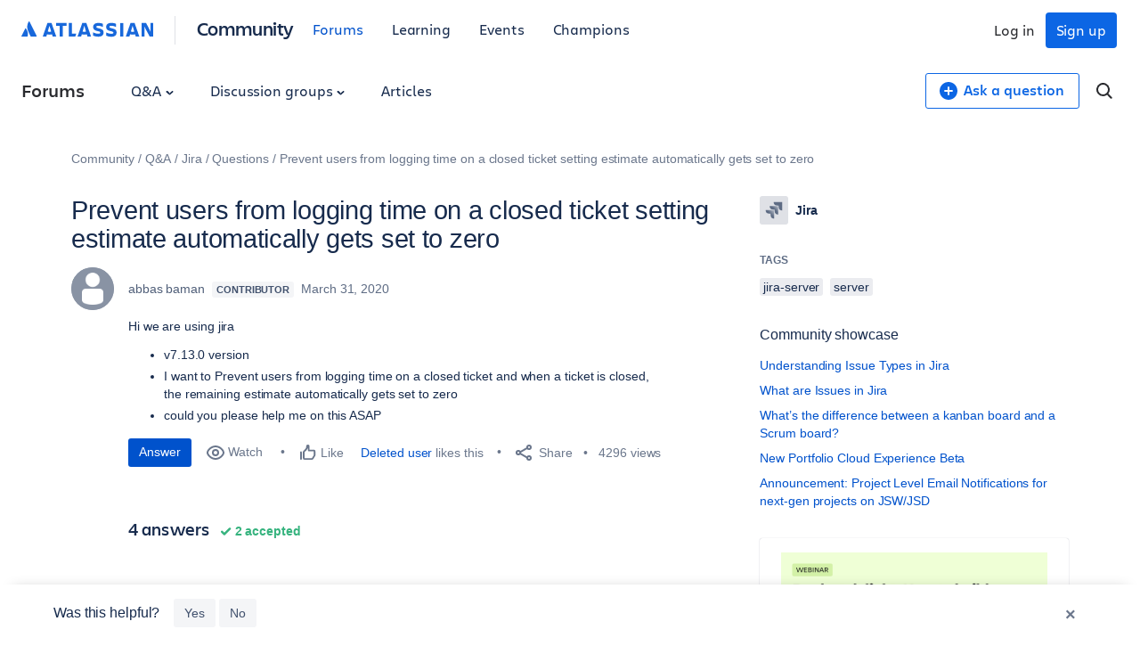

--- FILE ---
content_type: text/html;charset=UTF-8
request_url: https://community.atlassian.com/forums/Jira-questions/Prevent-users-from-logging-time-on-a-closed-ticket-setting/qaq-p/1337382
body_size: 49910
content:
<!DOCTYPE html><html prefix="og: http://ogp.me/ns#" dir="ltr" lang="en" class="no-js">
	<head>
	
	<title>
	Solved: Prevent users from logging time on a closed ticket...
</title>
	
	
	

<script type="text/javascript"> window.OTWrapperGetIdentifier = () => { return ''; } </script> <script src="https://atl-onetrust-wrapper.atlassian.com/assets/atl-onetrust-wrapper.min.js" type="text/javascript" data-domain="336ea4c3-54ae-40f0-9331-b4500ffed1ee" data-test="false" data-geofence="false" data-sync="true" ></script> <script type="text/javascript"> (function() { function observeOneTrustBannerDisplay(onChange) { var banner = document.getElementById('onetrust-banner-sdk'); var lastDisplay; function getDisplayValue() { if (!banner) return undefined; return (window.getComputedStyle ? window.getComputedStyle(banner).display : banner.style.display); } function notifyIfChanged() { var current = getDisplayValue(); if (current !== lastDisplay) { lastDisplay = current; if (typeof onChange === 'function') { try { onChange(current); } catch (e) { } } } } function attachObservers() { if (!banner) return function() {}; /*Observe direct changes to the banner (style/class)*/ var bannerObserver = new MutationObserver(notifyIfChanged); bannerObserver.observe(banner, { attributes: true, attributeFilter: ['style', 'class'] }); /* Observe class changes at document level which could affect computed styles */ var docObserver = new MutationObserver(notifyIfChanged); if (document.documentElement) { docObserver.observe(document.documentElement, { attributes: true, attributeFilter: ['class'] }); } if (document.body) { docObserver.observe(document.body, { attributes: true, attributeFilter: ['class'] }); } /* Initial evaluation */ notifyIfChanged(); return function disconnect() { try { bannerObserver.disconnect(); } catch (e) { } try { docObserver.disconnect(); } catch (e) { } }; } if (banner) { return attachObservers(); } /* If banner not yet in DOM, watch for insertion and fallback to polling */ var domObserver = new MutationObserver(function(mutations, obs) { banner = document.getElementById('onetrust-banner-sdk'); if (banner) { var disconnect = attachObservers(); try { obs.disconnect(); } catch (e) { } return disconnect; } }); domObserver.observe(document.documentElement || document, { childList: true, subtree: true }); var attempts = 0; var pollId = setInterval(function() { attempts++; banner = document.getElementById('onetrust-banner-sdk'); if (banner) { clearInterval(pollId); try { domObserver.disconnect(); } catch (e) { } attachObservers(); } else if (attempts > 60) { /* ~60s timeout */ clearInterval(pollId); try { domObserver.disconnect(); } catch (e) { } } }, 1000); return function noop() {}; } window.ATL = window.ATL || {}; window.ATL.observeOneTrustBannerDisplay = observeOneTrustBannerDisplay; })(); </script> <script type="text/javascript"> function oneTrustActions() { if(OnetrustActiveGroups) { const oneTrustConsentStatus = { strictlyNecessaryCookies: false, performanceCookies: false, functionalCookies: false, targetingCookie: false, socialMediaCookies: false }; if(OnetrustActiveGroups?.includes(1)) { oneTrustConsentStatus.strictlyNecessaryCookies = true; } if(OnetrustActiveGroups?.includes(2)) { oneTrustConsentStatus.performanceCookies = true; window.ATL.isConsented = true; setTimeout(function () { if (window.sessionStorage && window.sessionStorage.getItem('one_trust_on') === 'true') { window.sessionStorage.removeItem('one_trust_on'); window.location.reload(); } }, 500); } else { window.sessionStorage.setItem('one_trust_on', 'true'); } if(OnetrustActiveGroups?.includes(3)) { oneTrustConsentStatus.functionalCookies = true; } if(OnetrustActiveGroups?.includes(4)) { oneTrustConsentStatus.targetingCookie = true; } if(OnetrustActiveGroups?.includes(5)) { oneTrustConsentStatus.socialMediaCookies = true; } window.ATL.oneTrustConsentStatus = oneTrustConsentStatus; } else { console.log('OnetrustActiveGroups does not exist'); } } function OptanonWrapper() { } window.addEventListener('OneTrustGroupsUpdated', event => { oneTrustActions(); }); </script> <script type="text/javascript"> window.addEventListener('load', event => { setTimeout(() => { const entries = window?.performance?.getEntriesByType("navigation"); entries?.forEach((entry) => { const loadEventTime = (entry?.loadEventEnd ?? 0) - (entry?.loadEventStart ?? 0); if (loadEventTime > 0) { window?.ATL?.CommunityAnalytics?.Events?.sendTrackEvent('', null, { actionSubject: 'page', action: 'load', reason: 'performance-measurement', loadEventTime: loadEventTime, loadEventName: entry?.name }); } }); }, 100); }); </script> <script type="text/javascript"> (function() { function setOneTrustFlagIfVisible() { try { /*let classNames = []; const communityJsonObject = window?.LITHIUM?.CommunityJsonObject; if(communityJsonObject?.Page?.name === 'BlogArticlePage') { classNames.push('article-page'); } if(communityJsonObject?.User?.isAnonymous) { classNames.push('anonymous-user'); } if(classNames.length) { document.body.classList.add(classNames.join(' ')); }*/ var banner = document.getElementById('onetrust-banner-sdk'); if (!banner) return; var display = (window.getComputedStyle ? window.getComputedStyle(banner).display : banner.style.display); if (display !== 'none') { if (window.sessionStorage && typeof window.sessionStorage.setItem === 'function') { } } } catch (e) { /* swallow*/ } } let disconnect = window.ATL.observeOneTrustBannerDisplay(function(display){ if (display === 'none') { disconnect(); } else { setOneTrustFlagIfVisible(); } }); })(); </script> <meta http-equiv="x-ua-compatible" content="IE=edge" > <link rel="search" type="application/opensearchdescription+xml" title="Atlassian Community" href="https://community.atlassian.com/forums/s/html/@047F93190ACD2AB38A763495904EB79C/assets/opensearch.xml"> <meta content="true" name="community-user-anonymous" /> <script type="application/ld+json"> { "@context": "https://schema.org", "@type": "BreadcrumbList", "itemListElement": [ { "@type": "ListItem", "position": 1, "name": "Q&A", "item": "https://community.atlassian.com/forums/Q-A/ct-p/products" }, { "@type": "ListItem", "position": 2, "name": "Jira", "item": "https://community.atlassian.com/forums/Jira/ct-p/jira" }, { "@type": "ListItem", "position": 3, "name": "Questions", "item": "https://community.atlassian.com/forums/Jira-questions/qa-p/jira-questions" }, { "@type": "ListItem", "position": 4, "name": "Prevent users from logging time on a closed ticket setting estimate automatically gets set to zero" } ] } </script> <script type="application/ld+json"> { "@context": "http://schema.org", "@type": "QAPage", "@id": "https://community.atlassian.com/forums/Jira-questions/Prevent-users-from-logging-time-on-a-closed-ticket-setting/qaq-p/1337382", "url": "https://community.atlassian.com/forums/Jira-questions/Prevent-users-from-logging-time-on-a-closed-ticket-setting/qaq-p/1337382", "mainEntity": { "@type": "Question", "name": "Prevent users from logging time on a closed ticket setting estimate automatically gets set to zero", "text": "Hi we are using jira&nbsp;v7.13.0 version&nbsp;I want to&nbsp;Prevent users from logging time on a closed ticket and&nbsp;when a ticket is closed, the remaining estimate automatically gets set to zerocould you please help me on this ASAP&nbsp;", "dateCreated": "2020-03-31T22:24:54-07:00", "answerCount": "2", "upvoteCount": "1", "author": { "@type": "Person", "name": "abbas baman", "url": "https://community.atlassian.com/forums/user/viewprofilepage/user-id/2448060" }, "suggestedAnswer": [ { "@type": "Answer", "text": "Hi @abbas baman&nbsp;For getting remaning estimatation ziro you can use post function (update field) and clear the remaining estimate on your closed transition and if you have automation for jira add on, you can use automation. But for preventing log on closed issue, edit the workflow step property of the appropriate status e.g \"Done\" add the following entry:Property key: jira.permission.work.deniedProperty value: deniedThen publish the draft l", "dateCreated": "2020-04-01T02:12:45-07:00", "url": "https://community.atlassian.com/forums/Jira-questions/Prevent-users-from-logging-time-on-a-closed-ticket-setting/qaa-p/1337558#M535005", "upvoteCount": 4, "author":{ "@type": "Person", "name": "Ashkan Malekly", "url": "https://community.atlassian.com/forums/user/viewprofilepage/user-id/2916361" } }, { "@type": "Answer", "text": "Hello,For your first inquiry, workflow properties should do:https://confluence.atlassian.com/adminjiracloud/workflow-properties-776636709.htmlYou need to use&nbsp;jira.permission.work.deniedon your closed status and no users will be allowed to log work.&nbsp;For your second inquiry, you need to add a postfunction to your workflow that is called \"Update Issue Field\". On the transition to your closed status, add this and update your remaining estimate to 0.Regards,Elifcan", "dateCreated": "2020-04-01T02:03:15-07:00", "url": "https://community.atlassian.com/forums/Jira-questions/Prevent-users-from-logging-time-on-a-closed-ticket-setting/qaa-p/1337548#M535004", "upvoteCount": 1, "author":{ "@type": "Person", "name": "Elifcan Cakmak", "url": "https://community.atlassian.com/forums/user/viewprofilepage/user-id/783241" } } ] } } </script>

	
	
	
	<meta content="Solved: Hi we are using jira v7.13.0 version I want to Prevent users from logging time on a closed ticket and when a ticket is closed, the remaining" name="description"/><meta content="width=device-width, initial-scale=1.0" name="viewport"/><meta content="2023-07-10T12:09:35-07:00" itemprop="dateModified"/><meta content="text/html; charset=UTF-8" http-equiv="Content-Type"/><link href="https://community.atlassian.com/forums/Jira-questions/Prevent-users-from-logging-time-on-a-closed-ticket-setting/qaq-p/1337382" rel="canonical"/>
	<meta content="1884" property="og:image:width"/><meta content="https://community.atlassian.com/forums/image/serverpage/image-id/88699i5B262ED48CD2467F?v=v2" property="og:image"/><meta content="https://community.atlassian.com/forums/image/serverpage/image-id/88704i6D3329770A2EC213?v=v2" property="og:image"/><meta content="https://community.atlassian.com/forums/image/serverpage/image-id/88706iF76A232C54AF1F2A?v=v2" property="og:image"/><meta content="https://community.atlassian.com/forums/image/serverpage/image-id/88709iCAF683561E860CC8?v=v2" property="og:image"/><meta content="https://community.atlassian.com/forums/image/serverpage/image-id/88710i9931AD9BFAD3A3D6?v=v2" property="og:image"/><meta content="https://community.atlassian.com/forums/user/viewprofilepage/user-id/2448060" property="article:author"/><meta content="article" property="og:type"/><meta content="server" property="article:tag"/><meta content="jira-server" property="article:tag"/><meta content="jira" property="article:tag"/><meta content="Hi we are using jira   v7.13.0 version  I want to Prevent users from logging time on a closed ticket and when a ticket is closed, the remaining estimate automatically gets set to zero could you please help me on this ASAP " property="og:description"/><meta content="2020-04-01T05:24:54.867Z" property="article:published_time"/><meta content="Prevent users from logging time on a closed ticket setting estimate automatically gets set to zero" property="og:title"/><meta content="Atlassian Community" property="og:site_name"/><meta content="974" property="og:image:height"/><meta content="https://community.atlassian.com/forums/Jira-questions/Prevent-users-from-logging-time-on-a-closed-ticket-setting/qaq-p/1337382" property="og:url"/><meta content="Jira questions" property="article:section"/><meta content="2023-07-10T12:09:35-07:00" property="article:modified_time"/>
	
	
		<link class="lia-link-navigation hidden live-links" title="Question Prevent users from logging time on a closed ticket setting estimate automatically gets set to zero in Jira questions" type="application/rss+xml" rel="alternate" id="link" href="/forums/s/tnckb94959/rss/message?board.id=jira-questions&amp;message.id=535003"></link>
	

	
	
	    
            	<link href="/forums/s/skins/6771311/bba5038efeb38084a45ddf450aee5eb0/atlassian_community.css" rel="stylesheet" type="text/css"/>
            
	

	
	
	
	
	

<meta name="twitter:card" content="summary" /> <meta name="twitter:site" content="@atlassian" /> <meta name="twitter:image" content="https://community.atlassian.com/forums/s/html/@A0B56840C53AD6B9AACB29DC0AA53380/assets/atlassian-community-share-card-630x630.png" /> <link rel="apple-touch-icon" href="https://community.atlassian.com/forums/s/html/@889849282525A628209F5501C1DE60EF/assets/apple-touch-icon.svg"> <link rel="icon" type="image/png" sizes="16x16" href="https://community.atlassian.com/forums/s/html/@73775037A4F3112BCD0656E0C84033F3/assets/favicon-16x16.png"> <link rel="icon" type="image/png" sizes="32x32" href="https://community.atlassian.com/forums/s/html/@1EC90E74559E51FF4F9AACE6D7C89B07/assets/favicon-32x32.png"> <link rel="manifest" href="https://community.atlassian.com/forums/s/html/@931F549BC99D48BB56F4CB705261D15F/assets/manifest.json"> <link rel="mask-icon" href="https://community.atlassian.com/forums/s/html/@498B39336C2B4B154D8EB9D2F826BBFF/assets/safari-pinned-tab.svg" color="#0052cc"> <meta name="theme-color" content="#ffffff"> <meta name="google-site-verification" content="HNNnCkeVQ-w56fqPpX2TTEMRmta5QJ-bDunwoaUep-o" /> <script type="text/javascript"> var loadExternalJs = function(url, location, callback) { var scriptTag = document.createElement("script"); scriptTag.src = url; scriptTag.type = "text/javascript"; scriptTag.onreadystatechange = callback; scriptTag.onload = callback; location.appendChild(scriptTag); } </script> <!-- polyfill for Object.assign & IntersectionObserver for lozad image loading --> <script crossorigin="anonymous" src="https://cdnjs.cloudflare.com/polyfill/v3/polyfill.min.js?version=4.8.0&features=IntersectionObserver%2CObject.assign"></script>

<script type="text/javascript" src="/forums/scripts/129B3FAC03679C8B82A528EDDD4E9DDC/lia-scripts-head-min.js"></script><script language="javascript" type="text/javascript">
<!--
window.FileAPI = { jsPath: '/html/assets/js/vendor/ng-file-upload-shim/' };
LITHIUM.PrefetchData = {"Components":{},"commonResults":{}};
LITHIUM.DEBUG = false;
LITHIUM.CommunityJsonObject = {
  "Validation" : {
    "image.description" : {
      "min" : 0,
      "max" : 1000,
      "isoneof" : [ ],
      "type" : "string"
    },
    "tkb.toc_maximum_heading_level" : {
      "min" : 1,
      "max" : 6,
      "isoneof" : [ ],
      "type" : "integer"
    },
    "tkb.toc_heading_list_style" : {
      "min" : 0,
      "max" : 50,
      "isoneof" : [
        "disc",
        "circle",
        "square",
        "none"
      ],
      "type" : "string"
    },
    "blog.toc_maximum_heading_level" : {
      "min" : 1,
      "max" : 6,
      "isoneof" : [ ],
      "type" : "integer"
    },
    "tkb.toc_heading_indent" : {
      "min" : 5,
      "max" : 50,
      "isoneof" : [ ],
      "type" : "integer"
    },
    "blog.toc_heading_indent" : {
      "min" : 5,
      "max" : 50,
      "isoneof" : [ ],
      "type" : "integer"
    },
    "blog.toc_heading_list_style" : {
      "min" : 0,
      "max" : 50,
      "isoneof" : [
        "disc",
        "circle",
        "square",
        "none"
      ],
      "type" : "string"
    }
  },
  "User" : {
    "settings" : {
      "imageupload.legal_file_extensions" : "*.jpg;*.JPG;*.jpeg;*.JPEG;*.gif;*.GIF;*.png;*.PNG",
      "config.enable_avatar" : true,
      "integratedprofile.show_klout_score" : true,
      "layout.sort_view_by_last_post_date" : false,
      "layout.friendly_dates_enabled" : true,
      "profileplus.allow.anonymous.scorebox" : false,
      "tkb.message_sort_default" : "topicPublishDate",
      "layout.format_pattern_date" : "MMMM d, yyyy",
      "config.require_search_before_post" : "off",
      "isUserLinked" : false,
      "integratedprofile.cta_add_topics_dismissal_timestamp" : -1,
      "layout.message_body_image_max_size" : 1000,
      "profileplus.everyone" : false,
      "integratedprofile.cta_connect_wide_dismissal_timestamp" : -1,
      "blog.toc_maximum_heading_level" : "",
      "integratedprofile.hide_social_networks" : false,
      "blog.toc_heading_indent" : "",
      "contest.entries_per_page_num" : 20,
      "layout.messages_per_page_linear" : 1,
      "integratedprofile.cta_manage_topics_dismissal_timestamp" : -1,
      "profile.shared_profile_test_group" : false,
      "integratedprofile.cta_personalized_feed_dismissal_timestamp" : -1,
      "integratedprofile.curated_feed_size" : 10,
      "contest.one_kudo_per_contest" : false,
      "integratedprofile.enable_social_networks" : false,
      "integratedprofile.my_interests_dismissal_timestamp" : -1,
      "profile.language" : "en",
      "layout.friendly_dates_max_age_days" : 7,
      "layout.threading_order" : "thread_descending",
      "blog.toc_heading_list_style" : "disc",
      "useRecService" : false,
      "layout.module_welcome" : "",
      "imageupload.max_uploaded_images_per_upload" : 100,
      "imageupload.max_uploaded_images_per_user" : 8000,
      "integratedprofile.connect_mode" : "",
      "tkb.toc_maximum_heading_level" : "",
      "tkb.toc_heading_list_style" : "disc",
      "sharedprofile.show_hovercard_score" : true,
      "config.search_before_post_scope" : "container",
      "tkb.toc_heading_indent" : "",
      "p13n.cta.recommendations_feed_dismissal_timestamp" : -1,
      "imageupload.max_file_size" : 25600,
      "layout.show_batch_checkboxes" : false,
      "integratedprofile.cta_connect_slim_dismissal_timestamp" : -1
    },
    "isAnonymous" : true,
    "policies" : {
      "image-upload.process-and-remove-exif-metadata" : false
    },
    "registered" : false,
    "emailRef" : "",
    "id" : -1,
    "login" : "[deleted]"
  },
  "Server" : {
    "communityPrefix" : "/forums/s/tnckb94959",
    "nodeChangeTimeStamp" : 1769091214966,
    "tapestryPrefix" : "/forums",
    "deviceMode" : "DESKTOP",
    "responsiveDeviceMode" : "DESKTOP",
    "membershipChangeTimeStamp" : "0",
    "version" : "25.12",
    "branch" : "25.12-release",
    "showTextKeys" : false
  },
  "Config" : {
    "phase" : "prod",
    "integratedprofile.cta.reprompt.delay" : 30,
    "profileplus.tracking" : {
      "profileplus.tracking.enable" : false,
      "profileplus.tracking.click.enable" : false,
      "profileplus.tracking.impression.enable" : false
    },
    "app.revision" : "2512231126-s6f44f032fc-b18",
    "navigation.manager.community.structure.limit" : "1000"
  },
  "Activity" : {
    "Results" : [ ]
  },
  "NodeContainer" : {
    "viewHref" : "https://community.atlassian.com/forums/Jira/ct-p/jira",
    "description" : "Connect, share, learn with other Jira users. Find answers, ask questions, and read articles on Jira.",
    "id" : "jira",
    "shortTitle" : "Jira",
    "title" : "Jira",
    "nodeType" : "category"
  },
  "Page" : {
    "skins" : [
      "atlassian_community",
      "responsive_peak"
    ],
    "authUrls" : {
      "loginUrl" : "/forums/s/plugins/common/feature/oauth2sso_v2/sso_login_redirect?referer=https%3A%2F%2Fcommunity.atlassian.com%2Fforums%2FJira-questions%2FPrevent-users-from-logging-time-on-a-closed-ticket-setting%2Fqaq-p%2F1337382",
      "loginUrlNotRegistered" : "/forums/s/plugins/common/feature/oauth2sso_v2/sso_login_redirect?redirectreason=notregistered&referer=https%3A%2F%2Fcommunity.atlassian.com%2Fforums%2FJira-questions%2FPrevent-users-from-logging-time-on-a-closed-ticket-setting%2Fqaq-p%2F1337382",
      "loginUrlNotRegisteredDestTpl" : "/forums/s/plugins/common/feature/oauth2sso_v2/sso_login_redirect?redirectreason=notregistered&referer=%7B%7BdestUrl%7D%7D"
    },
    "name" : "QandAQuestionPage",
    "rtl" : false,
    "object" : {
      "viewHref" : "/forums/Jira-questions/Prevent-users-from-logging-time-on-a-closed-ticket-setting/qaq-p/1337382",
      "subject" : "Prevent users from logging time on a closed ticket setting estimate automatically gets set to zero",
      "id" : 1337382,
      "page" : "QandAQuestionPage",
      "type" : "Thread"
    }
  },
  "WebTracking" : {
    "Activities" : { },
    "path" : "Community:Community/Category:Q&A/Category:Jira/Board:Questions/Message:Prevent users from logging time on a closed ticket setting estimate automatically gets set to zero"
  },
  "Feedback" : {
    "targeted" : { }
  },
  "Seo" : {
    "markerEscaping" : {
      "pathElement" : {
        "prefix" : "@",
        "match" : "^[0-9][0-9]$"
      },
      "enabled" : false
    }
  },
  "TopLevelNode" : {
    "viewHref" : "https://community.atlassian.com/forums/",
    "description" : "Get answers about Jira and other Atlassian products, connect with experts and our product teams, and get inspired by users just like you!",
    "id" : "tnckb94959",
    "shortTitle" : "Community",
    "title" : "Atlassian Community",
    "nodeType" : "Community"
  },
  "Community" : {
    "viewHref" : "https://community.atlassian.com/forums/",
    "integratedprofile.lang_code" : "en",
    "integratedprofile.country_code" : "US",
    "id" : "tnckb94959",
    "shortTitle" : "Community",
    "title" : "Atlassian Community"
  },
  "CoreNode" : {
    "conversationStyle" : "qanda",
    "viewHref" : "https://community.atlassian.com/forums/Jira-questions/qa-p/jira-questions",
    "settings" : { },
    "description" : "Ask questions and find answers on Jira.",
    "id" : "jira-questions",
    "shortTitle" : "Questions",
    "title" : "Jira questions",
    "nodeType" : "Board",
    "ancestors" : [
      {
        "viewHref" : "https://community.atlassian.com/forums/Jira/ct-p/jira",
        "description" : "Connect, share, learn with other Jira users. Find answers, ask questions, and read articles on Jira.",
        "id" : "jira",
        "shortTitle" : "Jira",
        "title" : "Jira",
        "nodeType" : "category"
      },
      {
        "viewHref" : "https://community.atlassian.com/forums/Q-A/ct-p/products",
        "description" : "Learn about the different Atlassian products.",
        "id" : "products",
        "shortTitle" : "Q&A",
        "title" : "Q&A",
        "nodeType" : "category"
      },
      {
        "viewHref" : "https://community.atlassian.com/forums/",
        "description" : "Get answers about Jira and other Atlassian products, connect with experts and our product teams, and get inspired by users just like you!",
        "id" : "tnckb94959",
        "shortTitle" : "Community",
        "title" : "Atlassian Community",
        "nodeType" : "Community"
      }
    ]
  }
};
LITHIUM.Components.RENDER_URL = "/forums/util/componentrenderpage/component-id/#{component-id}?render_behavior=raw";
LITHIUM.Components.ORIGINAL_PAGE_NAME = 'qanda/v3/QuestionPage';
LITHIUM.Components.ORIGINAL_PAGE_ID = 'QandAQuestionPage';
LITHIUM.Components.ORIGINAL_PAGE_CONTEXT = '[base64]';
LITHIUM.Css = {
  "BASE_DEFERRED_IMAGE" : "lia-deferred-image",
  "BASE_BUTTON" : "lia-button",
  "BASE_SPOILER_CONTAINER" : "lia-spoiler-container",
  "BASE_TABS_INACTIVE" : "lia-tabs-inactive",
  "BASE_TABS_ACTIVE" : "lia-tabs-active",
  "BASE_AJAX_REMOVE_HIGHLIGHT" : "lia-ajax-remove-highlight",
  "BASE_FEEDBACK_SCROLL_TO" : "lia-feedback-scroll-to",
  "BASE_FORM_FIELD_VALIDATING" : "lia-form-field-validating",
  "BASE_FORM_ERROR_TEXT" : "lia-form-error-text",
  "BASE_FEEDBACK_INLINE_ALERT" : "lia-panel-feedback-inline-alert",
  "BASE_BUTTON_OVERLAY" : "lia-button-overlay",
  "BASE_TABS_STANDARD" : "lia-tabs-standard",
  "BASE_AJAX_INDETERMINATE_LOADER_BAR" : "lia-ajax-indeterminate-loader-bar",
  "BASE_AJAX_SUCCESS_HIGHLIGHT" : "lia-ajax-success-highlight",
  "BASE_CONTENT" : "lia-content",
  "BASE_JS_HIDDEN" : "lia-js-hidden",
  "BASE_AJAX_LOADER_CONTENT_OVERLAY" : "lia-ajax-loader-content-overlay",
  "BASE_FORM_FIELD_SUCCESS" : "lia-form-field-success",
  "BASE_FORM_WARNING_TEXT" : "lia-form-warning-text",
  "BASE_FORM_FIELDSET_CONTENT_WRAPPER" : "lia-form-fieldset-content-wrapper",
  "BASE_AJAX_LOADER_OVERLAY_TYPE" : "lia-ajax-overlay-loader",
  "BASE_FORM_FIELD_ERROR" : "lia-form-field-error",
  "BASE_SPOILER_CONTENT" : "lia-spoiler-content",
  "BASE_FORM_SUBMITTING" : "lia-form-submitting",
  "BASE_EFFECT_HIGHLIGHT_START" : "lia-effect-highlight-start",
  "BASE_FORM_FIELD_ERROR_NO_FOCUS" : "lia-form-field-error-no-focus",
  "BASE_EFFECT_HIGHLIGHT_END" : "lia-effect-highlight-end",
  "BASE_SPOILER_LINK" : "lia-spoiler-link",
  "BASE_DISABLED" : "lia-link-disabled",
  "FACEBOOK_LOGOUT" : "lia-component-users-action-logout",
  "FACEBOOK_SWITCH_USER" : "lia-component-admin-action-switch-user",
  "BASE_FORM_FIELD_WARNING" : "lia-form-field-warning",
  "BASE_AJAX_LOADER_FEEDBACK" : "lia-ajax-loader-feedback",
  "BASE_AJAX_LOADER_OVERLAY" : "lia-ajax-loader-overlay",
  "BASE_LAZY_LOAD" : "lia-lazy-load"
};
(function() { if (!window.LITHIUM_SPOILER_CRITICAL_LOADED) { window.LITHIUM_SPOILER_CRITICAL_LOADED = true; window.LITHIUM_SPOILER_CRITICAL_HANDLER = function(e) { if (!window.LITHIUM_SPOILER_CRITICAL_LOADED) return; if (e.target.classList.contains('lia-spoiler-link')) { var container = e.target.closest('.lia-spoiler-container'); if (container) { var content = container.querySelector('.lia-spoiler-content'); if (content) { if (e.target.classList.contains('open')) { content.style.display = 'none'; e.target.classList.remove('open'); } else { content.style.display = 'block'; e.target.classList.add('open'); } } e.preventDefault(); return false; } } }; document.addEventListener('click', window.LITHIUM_SPOILER_CRITICAL_HANDLER, true); } })();
LITHIUM.noConflict = true;
LITHIUM.useCheckOnline = false;
LITHIUM.RenderedScripts = [
  "jquery.ui.mouse.js",
  "jquery.ui.core.js",
  "jquery.placeholder-2.0.7.js",
  "Globals.js",
  "AjaxFeedback.js",
  "ElementQueries.js",
  "Video.js",
  "jquery.css-data-1.0.js",
  "Auth.js",
  "QandAMessageView.js",
  "Forms.js",
  "jquery.position-toggle-1.0.js",
  "NoConflict.js",
  "Events.js",
  "SpoilerToggle.js",
  "LiModernizr.js",
  "jquery.iframe-transport.js",
  "Throttle.js",
  "Components.js",
  "jquery.appear-1.1.1.js",
  "jquery.hoverIntent-r6.js",
  "jquery.clone-position-1.0.js",
  "Placeholder.js",
  "jquery.effects.slide.js",
  "Lithium.js",
  "jquery.ui.resizable.js",
  "PolyfillsAll.js",
  "jquery.autocomplete.js",
  "Tooltip.js",
  "MessageBodyDisplay.js",
  "jquery.effects.core.js",
  "jquery.scrollTo.js",
  "Namespace.js",
  "json2.js",
  "Loader.js",
  "ActiveCast3.js",
  "jquery.ui.position.js",
  "SearchAutoCompleteToggle.js",
  "Sandbox.js",
  "Link.js",
  "jquery.ui.widget.js",
  "jquery.ui.draggable.js",
  "SearchForm.js",
  "ElementMethods.js",
  "jquery.json-2.6.0.js",
  "ResizeSensor.js",
  "jquery.js",
  "DeferredImages.js",
  "jquery.blockui.js",
  "Cache.js",
  "jquery.tools.tooltip-1.2.6.js",
  "PartialRenderProxy.js",
  "InformationBox.js",
  "jquery.iframe-shim-1.0.js",
  "DataHandler.js",
  "HelpIcon.js",
  "ForceLithiumJQuery.js",
  "jquery.tmpl-1.1.1.js",
  "AjaxSupport.js",
  "jquery.ui.dialog.js",
  "jquery.viewport-1.0.js",
  "ResizeImages.js",
  "jquery.delayToggle-1.0.js",
  "jquery.ajax-cache-response-1.0.js",
  "AutoComplete.js",
  "jquery.function-utils-1.0.js",
  "jquery.lithium-selector-extensions.js",
  "Text.js",
  "jquery.fileupload.js"
];// -->
</script><script type="text/javascript" src="/forums/scripts/D60EB96AE5FF670ED274F16ABB044ABD/lia-scripts-head-min.js"></script></head>
	<body class="lia-qanda lia-user-status-anonymous QandAQuestionPage lia-body" id="lia-body">
	
	
	<div id="1F2-221-6" class="ServiceNodeInfoHeader">
</div>
	
	
	
	

	<div class="lia-page">
		<center>
			
				
					
	
	<div class="MinimumWidthContainer">
		<div class="min-width-wrapper">
			<div class="min-width">		
				
						<div class="lia-content">
                            
							
							
							
		
	<div class="lia-quilt lia-quilt-qanda-question-page lia-quilt-layout-atl-message-view-8-4-cols-global lia-top-quilt">
	<div class="lia-quilt-row lia-quilt-row-atl-global-header">
		<div class="lia-quilt-column lia-quilt-column-24 lia-quilt-column-single lia-quilt-column-atl-global-header">
			<div class="lia-quilt-column-alley lia-quilt-column-alley-single">
	
		
			<div class="lia-quilt lia-quilt-header lia-quilt-layout-atl-header lia-component-quilt-header">
	<div class="lia-quilt-row lia-quilt-row-atl-global-navigation-row">
		<div class="lia-quilt-column lia-quilt-column-24 lia-quilt-column-single lia-quilt-column-atl-global-navigation-column">
			<div class="lia-quilt-column-alley lia-quilt-column-alley-single">
	
		
			
		
	
	

	
		<div class="atl-global-navigation-wrapper">
			
		
			

<nav class="atl-global-navigation"> <div class="atl-global-navigation-links__left"> <div class="atl-community-logo-nav"> <a href="https://atlassian.com" class="atl-global-logo"> <svg width="148" height="24" viewBox="0 0 148 24" fill="none" xmlns="http://www.w3.org/2000/svg"> <g clip-path="url(#clip0_4005_1895)"> <g clip-path="url(#clip1_4005_1895)"> <path d="M17.1587 18.2836L9.22008 2.40631C9.06381 2.06251 8.90754 2 8.72001 2C8.56374 2 8.37621 2.06251 8.18868 2.37505C7.06352 4.15656 6.56345 6.21936 6.56345 8.37592C6.56345 11.3764 8.09492 14.1893 10.3452 18.7212C10.5953 19.2212 10.7828 19.315 11.2204 19.315H16.7212C17.1275 19.315 17.3463 19.1587 17.3463 18.8462C17.3463 18.6899 17.315 18.5961 17.1587 18.2836ZM5.62581 10.7825C5.00072 9.84488 4.81319 9.78237 4.65692 9.78237C4.50065 9.78237 4.40689 9.84488 4.1256 10.4075L0.156273 18.3461C0.0312545 18.5961 0 18.6899 0 18.8149C0 19.065 0.218782 19.315 0.687599 19.315H6.28216C6.65721 19.315 6.9385 19.0025 7.09477 18.4086C7.2823 17.6585 7.34481 17.0022 7.34481 16.2208C7.34481 14.033 6.37592 11.9077 5.62581 10.7825Z" fill="#1868DB" /> </g> <path d="M80.5856 8.12081C80.5856 10.3503 81.5941 12.102 85.6815 12.8982C88.0701 13.429 88.601 13.8006 88.601 14.5968C88.601 15.3931 88.0701 15.8708 86.3715 15.8708C84.4075 15.8708 82.0719 15.1807 80.5325 14.2783V17.8879C81.7534 18.4718 83.3458 19.1619 86.3715 19.1619C90.6181 19.1619 92.2636 17.2509 92.2636 14.4907M92.2636 14.5438C92.2636 11.8896 90.8835 10.6688 86.9023 9.81944C84.726 9.3417 84.1951 8.86396 84.1951 8.17389C84.1951 7.32457 84.9914 6.953 86.4246 6.953C88.1763 6.953 89.8749 7.48382 91.5205 8.22697V4.77663C90.3527 4.19272 88.601 3.76807 86.5308 3.76807C82.6027 3.76807 80.5856 5.4667 80.5856 8.22697" fill="#1868DB" /> <path d="M134.942 3.87402V19.0024H138.18V7.48361L139.507 10.5093L144.072 19.0024H148.106V3.87402H144.921V13.6411L143.7 10.7747L140.038 3.87402H134.942Z" fill="#1868DB" /> <path d="M114.452 3.87402H110.949V19.0024H114.452V3.87402Z" fill="#1868DB" /> <path d="M106.914 14.4905C106.914 11.8364 105.534 10.6155 101.553 9.76621C99.3767 9.28847 98.8459 8.81073 98.8459 8.12067C98.8459 7.27135 99.6421 6.89978 101.075 6.89978C102.827 6.89978 104.526 7.4306 106.171 8.17375V4.72341C105.003 4.1395 103.252 3.71484 101.182 3.71484C97.2534 3.71484 95.2363 5.41347 95.2363 8.17375C95.2363 10.4032 96.2449 12.1549 100.332 12.9511C102.721 13.482 103.252 13.8535 103.252 14.6498C103.252 15.446 102.721 15.9237 101.022 15.9237C99.0582 15.9237 96.7226 15.2337 95.1832 14.3313V17.9409C96.4041 18.5248 97.9966 19.2148 101.022 19.2148C105.216 19.2148 106.914 17.3039 106.914 14.4905Z" fill="#1868DB" /> <path d="M53.3014 3.87402V19.0024H60.5206L61.6353 15.7114H56.8048V3.87402H53.3014Z" fill="#1868DB" /> <path d="M39.0223 3.87402V7.11204H42.8973V19.0024H46.4538V7.11204H50.6473V3.87402H39.0223Z" fill="#1868DB" /> <path d="M33.8733 3.87402H29.2551L24 19.0024H28.0342L28.7774 16.4545C29.6798 16.7199 30.6353 16.8792 31.5908 16.8792C32.5462 16.8792 33.5017 16.7199 34.4041 16.4545L35.1473 19.0024H39.1815C39.1284 19.0024 33.8733 3.87402 33.8733 3.87402ZM31.5377 13.6942C30.8476 13.6942 30.2106 13.5881 29.6267 13.4288L31.5377 6.84663L33.4486 13.4288C32.8647 13.5881 32.2277 13.6942 31.5377 13.6942Z" fill="#1868DB" /> <path d="M72.9949 3.87402H68.3767L63.0685 19.0024H67.1027L67.8459 16.4545C68.7483 16.7199 69.7038 16.8792 70.6592 16.8792C71.6147 16.8792 72.5702 16.7199 73.4726 16.4545L74.2157 19.0024H78.25L72.9949 3.87402ZM70.6592 13.6942C69.9692 13.6942 69.3322 13.5881 68.7483 13.4288L70.6592 6.84663L72.5702 13.4288C71.9863 13.5881 71.3493 13.6942 70.6592 13.6942Z" fill="#1868DB" /> <path d="M127.139 3.87402H122.521L117.265 19.0024H121.3L122.043 16.4545C122.945 16.7199 123.901 16.8792 124.856 16.8792C125.812 16.8792 126.767 16.7199 127.669 16.4545L128.413 19.0024H132.447L127.139 3.87402ZM124.856 13.6942C124.166 13.6942 123.529 13.5881 122.945 13.4288L124.856 6.84663L126.767 13.4288C126.183 13.5881 125.493 13.6942 124.856 13.6942Z" fill="#1868DB" /> </g> <defs> <clipPath id="clip0_4005_1895"> <rect width="148" height="24" fill="white" /> </clipPath> <clipPath id="clip1_4005_1895"> <rect width="17.3463" height="17.315" fill="white" transform="translate(0 2)" /> </clipPath> </defs> </svg> </a> <span class="atl-community-logo-nav-divider"></span> <div class="atl-community-logo-nav-subtitle"> <a href="/">Community</a> </div> </div> <ul> <li class="atl-global-navigation-link global-selected"><a href="/forums">Forums</a></li> <li class="atl-global-navigation-link"><a href="/learning">Learning</a></li> <li class="atl-global-navigation-link"><a href="/events">Events</a></li> <li class="atl-global-navigation-link"><a href="/champions">Champions</a></li> </ul> </div> <div class="atl-global-navigation-links__right"> <div class="atl-global-user"> <div class="atl-global-nav-anonymous"> <a href="https://id.atlassian.com/signup?application=community--entry-auth&continue=https://community.atlassian.com/forums/s/plugins/common/feature/oauth2sso_v2/sso_login_redirect?referer=%2Fforums%2FJira-questions%2FPrevent-users-from-logging-time-on-a-closed-ticket-setting%2Fqaq-p%2F1337382&prompt=none" id="atlcommNavLink-register" class="atl-global-navigation-signup adg-button"> Sign up </a> <a href="https://id.atlassian.com/login?application=community--entry-auth&continue=https://community.atlassian.com/forums/s/plugins/common/feature/oauth2sso_v2/sso_login_redirect?referer=%2Fforums%2FJira-questions%2FPrevent-users-from-logging-time-on-a-closed-ticket-setting%2Fqaq-p%2F1337382&prompt=none" id="atlcommNavLink-login" class="atl-global-navigation-login adg-button"> Log in </a> </div> </div> </div> </nav> <nav class="atl-global-navigation-mobile"> <div class="atl-global-navigation-mobile__left"> <div class="atl-community-logo-nav-mobile"> <a href="https://atlassian.com" class="atl-global-logo"> <svg width="32" height="32" viewBox="0 0 18 24" fill="none" xmlns="http://www.w3.org/2000/svg"> <g clip-path="url(#clip0_682_513)"> <path d="M17.1587 18.2836L9.22008 2.40631C9.06381 2.06251 8.90754 2 8.72001 2C8.56374 2 8.37621 2.06251 8.18868 2.37505C7.06352 4.15656 6.56345 6.21936 6.56345 8.37592C6.56345 11.3764 8.09492 14.1893 10.3452 18.7212C10.5953 19.2212 10.7828 19.315 11.2204 19.315H16.7212C17.1275 19.315 17.3463 19.1587 17.3463 18.8462C17.3463 18.6899 17.315 18.5961 17.1587 18.2836ZM5.62581 10.7825C5.00072 9.84488 4.81319 9.78237 4.65692 9.78237C4.50065 9.78237 4.40689 9.84488 4.1256 10.4075L0.156273 18.3461C0.0312545 18.5961 0 18.6899 0 18.8149C0 19.065 0.218782 19.315 0.687599 19.315H6.28216C6.65721 19.315 6.9385 19.0025 7.09477 18.4086C7.2823 17.6585 7.34481 17.0022 7.34481 16.2208C7.34481 14.033 6.37592 11.9077 5.62581 10.7825Z" fill="#1868DB" /> </g> <defs> <clipPath id="clip0_682_513"> <rect width="17.3463" height="17.315" fill="white" transform="translate(0 2)" /> </clipPath> </defs> </svg> </a> <div class="atl-community-logo-nav-subtitle"> <a href="/">Community</a> </div> </div> </div> <div class="atl-global-navigation-mobile__right"> <div class="atl-global-navigation-open"> <svg class="atl-icon" preserveAspectRatio="xMidYMid meet" width="32" height="32" > <use xlink:href="/forums/s/html/assets/symbol/icons.sprite.svg?sha=10334dc_ff065738-95f9-4ee2-9f86-b94b2c8452ac#hamburger"></use> </svg> </div> <div class="atl-global-navigation-closed"> <svg class="atl-icon" preserveAspectRatio="xMidYMid meet" width="32" height="32" > <use xlink:href="/forums/s/html/assets/symbol/icons.sprite.svg?sha=10334dc_ff065738-95f9-4ee2-9f86-b94b2c8452ac#close"></use> </svg> </div> </div> </nav> <div class="atl-global-navigation-links-mobile"> <div class="atl-global-navigation-link-mobile-items"> <div class="atl-global-mobile-item"> <a class="atl-global-mobile-link" href="#"> <div>Forums</div> <div class="chevron-down"> <svg class="atl-icon" preserveAspectRatio="xMidYMid meet" width="12" height="12" > <use xlink:href="/forums/s/html/assets/symbol/icons.sprite.svg?sha=10334dc_ff065738-95f9-4ee2-9f86-b94b2c8452ac#atl-chevron-down"></use> </svg> </div> </a> <div class="atl-global-mobile-submenu"> <a href="/forums">Home</a> <a href="/forums/Products/ct-p/products">Q&A</a> <a href="/forums/Groups/ct-p/groups">Discussion groups</a> <a href="/forums/forums/recentpostspage/post-type/thread/interaction-style/blog?sort=trending">Articles</a> <a href="https://id.atlassian.com/login?application=community--entry-auth&continue=https://community.atlassian.com/forums/s/plugins/common/feature/oauth2sso_v2/sso_login_redirect?referer=%2Fforums%2Fpostpage%2Fchoose-node%2Ftrue%2Finteraction-style%2Fqanda&prompt=none">Ask a question</a> <a href="/forums/forums/searchpage/tab/message" class="has-icon atl-small-item"> <span class="atl-icon-left"> <svg class="atl-icon" preserveAspectRatio="xMidYMid meet" width="24" height="24" > <use xlink:href="/forums/s/html/assets/symbol/icons.sprite.svg?sha=10334dc_ff065738-95f9-4ee2-9f86-b94b2c8452ac#search"></use> </svg> </span> <span>Search</span> </a> </div> </div> <div class="atl-global-mobile-item"> <a class="atl-global-mobile-link" href="/learning"> <div>Learning</div> </a> </div> <div class="atl-global-mobile-item"> <a class="atl-global-mobile-link" href="/events"> <div>Events</div> </a> </div> <div class="atl-global-mobile-item"> <a class="atl-global-mobile-link" href="/champions"> <div>Champions</div> </a> </div> <div class="atl-global-nav-anonymous"> <a href="https://id.atlassian.com/signup?application=community--entry-auth&continue=https://community.atlassian.com/forums/s/plugins/common/feature/oauth2sso_v2/sso_login_redirect?referer=%2Fforums%2FJira-questions%2FPrevent-users-from-logging-time-on-a-closed-ticket-setting%2Fqaq-p%2F1337382&prompt=none" id="atlcommNavLink-register" class="atl-global-navigation-signup adg-button"> Sign up </a> <a href="https://id.atlassian.com/login?application=community--entry-auth&continue=https://community.atlassian.com/forums/s/plugins/common/feature/oauth2sso_v2/sso_login_redirect?referer=%2Fforums%2FJira-questions%2FPrevent-users-from-logging-time-on-a-closed-ticket-setting%2Fqaq-p%2F1337382&prompt=none" id="atlcommNavLink-login" class="atl-global-navigation-login adg-button"> Log in </a> </div> </div> </div> <nav class="atl-global-navigation-mobile-new"> <div class="atl-global-navigation-mobile__left-new"> <div class="atl-community-logo-nav-mobile-new"> <a href="https://atlassian.com" class="atl-global-logo"> <svg width="32" height="32" viewBox="0 0 18 24" fill="none" xmlns="http://www.w3.org/2000/svg"> <g clip-path="url(#clip0_682_513)"> <path d="M17.1587 18.2836L9.22008 2.40631C9.06381 2.06251 8.90754 2 8.72001 2C8.56374 2 8.37621 2.06251 8.18868 2.37505C7.06352 4.15656 6.56345 6.21936 6.56345 8.37592C6.56345 11.3764 8.09492 14.1893 10.3452 18.7212C10.5953 19.2212 10.7828 19.315 11.2204 19.315H16.7212C17.1275 19.315 17.3463 19.1587 17.3463 18.8462C17.3463 18.6899 17.315 18.5961 17.1587 18.2836ZM5.62581 10.7825C5.00072 9.84488 4.81319 9.78237 4.65692 9.78237C4.50065 9.78237 4.40689 9.84488 4.1256 10.4075L0.156273 18.3461C0.0312545 18.5961 0 18.6899 0 18.8149C0 19.065 0.218782 19.315 0.687599 19.315H6.28216C6.65721 19.315 6.9385 19.0025 7.09477 18.4086C7.2823 17.6585 7.34481 17.0022 7.34481 16.2208C7.34481 14.033 6.37592 11.9077 5.62581 10.7825Z" fill="#1868DB" /> </g> <defs> <clipPath id="clip0_682_513"> <rect width="17.3463" height="17.315" fill="white" transform="translate(0 2)" /> </clipPath> </defs> </svg> </a> <div class="atl-community-logo-nav-subtitle-new"> <a href="/">Community</a> </div> </div> </div> <div class="atl-global-navigation-mobile__right-new"> <div class="atl-global-navigation-open-new"> <svg class="atl-icon" preserveAspectRatio="xMidYMid meet" width="32" height="32" > <use xlink:href="/forums/s/html/assets/symbol/icons.sprite.svg?sha=10334dc_ff065738-95f9-4ee2-9f86-b94b2c8452ac#hamburger"></use> </svg> </div> <div class="atl-global-navigation-closed-new"> <svg class="atl-icon" preserveAspectRatio="xMidYMid meet" width="32" height="32" > <use xlink:href="/forums/s/html/assets/symbol/icons.sprite.svg?sha=10334dc_ff065738-95f9-4ee2-9f86-b94b2c8452ac#close"></use> </svg> </div> </div> </nav> <div class="atl-global-navigation-drawer-new"> <div class="atl-global-navigation-drawer-overlay-new"></div> <div class="atl-global-navigation-drawer-content-new"> <div class="atl-drawer-header-new"> <div class="atl-community-logo-nav-mobile-new"> <a href="https://atlassian.com" class="atl-global-logo"> <svg width="32" height="32" viewBox="0 0 18 24" fill="none" xmlns="http://www.w3.org/2000/svg"> <g clip-path="url(#clip0_682_513)"> <path d="M17.1587 18.2836L9.22008 2.40631C9.06381 2.06251 8.90754 2 8.72001 2C8.56374 2 8.37621 2.06251 8.18868 2.37505C7.06352 4.15656 6.56345 6.21936 6.56345 8.37592C6.56345 11.3764 8.09492 14.1893 10.3452 18.7212C10.5953 19.2212 10.7828 19.315 11.2204 19.315H16.7212C17.1275 19.315 17.3463 19.1587 17.3463 18.8462C17.3463 18.6899 17.315 18.5961 17.1587 18.2836ZM5.62581 10.7825C5.00072 9.84488 4.81319 9.78237 4.65692 9.78237C4.50065 9.78237 4.40689 9.84488 4.1256 10.4075L0.156273 18.3461C0.0312545 18.5961 0 18.6899 0 18.8149C0 19.065 0.218782 19.315 0.687599 19.315H6.28216C6.65721 19.315 6.9385 19.0025 7.09477 18.4086C7.2823 17.6585 7.34481 17.0022 7.34481 16.2208C7.34481 14.033 6.37592 11.9077 5.62581 10.7825Z" fill="#1868DB" /> </g> <defs> <clipPath id="clip0_682_513"> <rect width="17.3463" height="17.315" fill="white" transform="translate(0 2)" /> </clipPath> </defs> </svg> </a> <div class="atl-community-logo-nav-subtitle-new"> <a href="/">Community</a> </div> </div> <button class="atl-drawer-header-close-new" data-drawer-close-new> <svg class="atl-icon" preserveAspectRatio="xMidYMid meet" width="32" height="32" > <use xlink:href="/forums/s/html/assets/symbol/icons.sprite.svg?sha=10334dc_ff065738-95f9-4ee2-9f86-b94b2c8452ac#close"></use> </svg> </button> </div> <div class="atl-drawer-section-new"> <div class="atl-drawer-section-title-new atl-drawer-section-title--active-new"> Forums </div> <a class="atl-drawer-section-item-new atl-drawer-section-item--active-new" href="/forums">Home</a> <a class="atl-drawer-section-item-new" href="/forums/Products/ct-p/products">Q&A</a> <a class="atl-drawer-section-item-new" href="/forums/Groups/ct-p/groups">Discussion groups</a> <a class="atl-drawer-section-item-new" href="/forums/forums/recentpostspage/post-type/thread/interaction-style/blog?sort=trending">Articles</a> <a class="atl-drawer-section-item-new atl-drawer-section-item--indented-new" href="https://id.atlassian.com/login?application=community--entry-auth&continue=https://community.atlassian.com/forums/s/plugins/common/feature/oauth2sso_v2/sso_login_redirect?referer=%2Fforums%2Fpostpage%2Fchoose-node%2Ftrue%2Finteraction-style%2Fqanda&prompt=none">Ask a question</a> <a class="atl-drawer-section-item-new atl-drawer-section-item--indented-new" href="/forums/forums/searchpage/tab/message"> <svg class="atl-icon" preserveAspectRatio="xMidYMid meet" width="24" height="24" > <use xlink:href="/forums/s/html/assets/symbol/icons.sprite.svg?sha=10334dc_ff065738-95f9-4ee2-9f86-b94b2c8452ac#search"></use> </svg> <span>Search</span> </a> </div> <div class="atl-drawer-nav-items-new"> <a class="atl-drawer-main-nav-item-new" href="/learning"> Learning </a> <a class="atl-drawer-main-nav-item-new" href="/events"> Events </a> <a class="atl-drawer-main-nav-item-new" href="/champions"> Champions </a> </div> <div class="atl-drawer-auth-section-new"> <div class="atl-global-nav-anonymous"> <a href="https://id.atlassian.com/signup?application=community--entry-auth&continue=https://community.atlassian.com/forums/s/plugins/common/feature/oauth2sso_v2/sso_login_redirect?referer=%2Fforums%2FJira-questions%2FPrevent-users-from-logging-time-on-a-closed-ticket-setting%2Fqaq-p%2F1337382&prompt=none" id="atlcommNavLink-register" class="atl-global-navigation-signup adg-button"> Sign up </a> <a href="https://id.atlassian.com/login?application=community--entry-auth&continue=https://community.atlassian.com/forums/s/plugins/common/feature/oauth2sso_v2/sso_login_redirect?referer=%2Fforums%2FJira-questions%2FPrevent-users-from-logging-time-on-a-closed-ticket-setting%2Fqaq-p%2F1337382&prompt=none" id="atlcommNavLink-login" class="atl-global-navigation-login adg-button"> Log in </a> </div> </div> </div> </div> <div class="atl-global-navigation-links-mobile-new"> <div class="atl-global-navigation-link-mobile-items-new"> <div class="atl-drawer-section-new"> <div class="atl-drawer-section-title-new atl-drawer-section-title--active-new"> Forums </div> <a class="atl-drawer-section-item-new atl-drawer-section-item--active-new" href="/forums">Home</a> <a class="atl-drawer-section-item-new" href="/forums/Products/ct-p/products">Q&A</a> <a class="atl-drawer-section-item-new" href="/forums/Groups/ct-p/groups">Discussion groups</a> <a class="atl-drawer-section-item-new" href="/forums/forums/recentpostspage/post-type/thread/interaction-style/blog?sort=trending">Articles</a> <a class="atl-drawer-section-item-new atl-drawer-section-item--indented-new" href="https://id.atlassian.com/login?application=community--entry-auth&continue=https://community.atlassian.com/forums/s/plugins/common/feature/oauth2sso_v2/sso_login_redirect?referer=%2Fforums%2Fpostpage%2Fchoose-node%2Ftrue%2Finteraction-style%2Fqanda&prompt=none">Ask a question</a> <a class="atl-drawer-section-item-new atl-drawer-section-item--indented-new" href="/forums/forums/searchpage/tab/message"> <svg class="atl-icon" preserveAspectRatio="xMidYMid meet" width="24" height="24" > <use xlink:href="/forums/s/html/assets/symbol/icons.sprite.svg?sha=10334dc_ff065738-95f9-4ee2-9f86-b94b2c8452ac#search"></use> </svg> <span>Search</span> </a> </div> <div class="atl-drawer-nav-items-new"> <a class="atl-drawer-main-nav-item-new" href="/learning"> Learning </a> <a class="atl-drawer-main-nav-item-new" href="/events"> Events </a> <a class="atl-drawer-main-nav-item-new" href="/champions"> Champions </a> </div> <div class="atl-drawer-auth-section-new"> <div class="atl-global-nav-anonymous"> <a href="https://id.atlassian.com/signup?application=community--entry-auth&continue=https://community.atlassian.com/forums/s/plugins/common/feature/oauth2sso_v2/sso_login_redirect?referer=%2Fforums%2FJira-questions%2FPrevent-users-from-logging-time-on-a-closed-ticket-setting%2Fqaq-p%2F1337382&prompt=none" id="atlcommNavLink-register" class="atl-global-navigation-signup adg-button"> Sign up </a> <a href="https://id.atlassian.com/login?application=community--entry-auth&continue=https://community.atlassian.com/forums/s/plugins/common/feature/oauth2sso_v2/sso_login_redirect?referer=%2Fforums%2FJira-questions%2FPrevent-users-from-logging-time-on-a-closed-ticket-setting%2Fqaq-p%2F1337382&prompt=none" id="atlcommNavLink-login" class="atl-global-navigation-login adg-button"> Log in </a> </div> </div> </div> </div>


		
	
		</div>
	
	
</div>
		</div>
	</div><div class="lia-quilt-row lia-quilt-row-atl-navigation-row">
		<div class="lia-quilt-column lia-quilt-column-24 lia-quilt-column-single lia-quilt-column-atl-navigation-column">
			<div class="lia-quilt-column-alley lia-quilt-column-alley-single">
	
		<div class="atl-navigation-wrapper">
			
		
			
<div class="atl-navigation"> <div class="atl-navigation__masthead"> <h2> <a href="/forums">Forums</a> </h2> <button class="adg-button--nav-dropdown adg-button--nav-menu__products atlcommNavLink-open-menu adg-u-ml2 adg-u-small-gone" data-parent-tab="products"> Q&A <svg class="atl-icon" preserveAspectRatio="xMidYMid meet" width="9" height="5" > <use xlink:href="/forums/s/html/assets/symbol/icons.sprite.svg?sha=10334dc_ff065738-95f9-4ee2-9f86-b94b2c8452ac#chevron"></use> </svg> </button> <button class="adg-button--nav-dropdown adg-button--nav-menu__groups atlcommNavLink-open-menu adg-u-ml2 adg-u-small-gone" data-parent-tab="groups"> Discussion groups <svg class="atl-icon" preserveAspectRatio="xMidYMid meet" width="9" height="5" > <use xlink:href="/forums/s/html/assets/symbol/icons.sprite.svg?sha=10334dc_ff065738-95f9-4ee2-9f86-b94b2c8452ac#chevron"></use> </svg> </button> <a class="adg-button--nav-dropdown adg-u-ml2" href="/forums/forums/recentpostspage/post-type/thread/interaction-style/blog?sort=trending"> Articles </a> <style> .atl-header-global-menu-button-active { color: #0052cc; } </style> </div> <div class="atl-navigation__actions"> <a href="/forums/custom/page/page-id/create-post-step-1" class="adg-button--link adg-u-gone adg-u-small-inline-block" id="atlcommNavLink-create" rel="nofollow" > Create </a> <div class="adg-u-inline-block adg-u-small-gone atl-create-button" data-action-subject-id="createDropdownButton"> <a href="https://id.atlassian.com/login?application=community--entry-auth&continue=https://community.atlassian.com/forums/s/plugins/common/feature/oauth2sso_v2/sso_login_redirect?referer=%2Fforums%2Fpostpage%2Fboard-id%2Fjira-questions&prompt=none"> <button class="adg-button--standard"> <svg class="atl-icon" preserveAspectRatio="xMidYMid meet" width="24" height="24" style="position: relative; top: -1px;" > <use xlink:href="/forums/s/html/assets/symbol/icons.sprite.svg?sha=10334dc_ff065738-95f9-4ee2-9f86-b94b2c8452ac#add"></use> </svg> <span class="adg-u-medium-gone"> Ask a question&nbsp; </span> </button> </a> </div> <div class="atl-header-icons"> <span class="adg-u-small-gone adg-u-medium-gone adg-u-large-gone"> <div id="lia-searchformV32_612da8eeaa63" class="SearchForm lia-search-form-wrapper lia-mode-default lia-component-common-widget-search-form"> <div class="lia-inline-ajax-feedback"> <div class="AjaxFeedback" id="ajaxfeedback_612da8eeaa63"></div> </div> <div id="searchautocompletetoggle_612da8eeaa63"> <div class="lia-inline-ajax-feedback"> <div class="AjaxFeedback" id="ajaxfeedback_612da8eeaa63_0"></div> </div> <form enctype="multipart/form-data" class="lia-form lia-form-inline SearchForm" action="https://community.atlassian.com/forums/qanda/v3/questionpage.searchformv32.form.form" method="post" id="form_612da8eeaa63" name="form_612da8eeaa63"><div class="t-invisible"><input value="blog-id/jira-questions/article-id/535003" name="t:ac" type="hidden"></input><input value="search/contributions/page" name="t:cp" type="hidden"></input><input value="[base64]." name="lia-form-context" type="hidden"></input><input value="QandAQuestionPage:blog-id/jira-questions/article-id/535003:searchformv32.form:" name="liaFormContentKey" type="hidden"></input><input value="yDZKQFNI0U/sd9X4pbUemqvQQZw=:H4sIAAAAAAAAALWSzUrDQBSFr4Wuigiib6DbiajdqAhFUISqweBaZibTNJpk4sxNEzc+ik8gvkQX7nwHH8CtKxfmzxJbwaTUVZhzw/nOmblP79COD+FAC6r40OAyQOWyCF0ZaMOkjtgrJgOp/NHONtER810sP9nfIkGtoCuVQ2hI+VAQpKHQqO67hEslPJcRRrUgPZaKlOOxKzx7wxIYhZtX487b+stnC5b60MnZ0junvkBY7d/QETU8GjiGlUYKnP0kRFguwEcFeAHBe02Dm0pyobWV+Wid0sbP9u7g4/G1BZCE8QWc1U3kpzapWoqZ+S+SvoMHgPQ+ypGVj/IoC2dlqHZ8CWZdV7xljUqszZa43voPYNHkFE7qGkdaqKrl1Pm7wEqmV59gcYjGkQOJP25h6jyJnOlzRv4DUURusIWhknbEsWo5K002vhzNufG1WHmDLwdzh8gDBQAA" name="t:formdata" type="hidden"></input></div> <div class="lia-inline-ajax-feedback"> <div class="AjaxFeedback" id="feedback_612da8eeaa63"></div> </div> <input value="fehmn-7K921C_PNjpG03bJlOnjhTls9GMzhXMjGO3tI." name="lia-action-token" type="hidden"></input> <input value="form_612da8eeaa63" id="form_UIDform_612da8eeaa63" name="form_UID" type="hidden"></input> <input value="" id="form_instance_keyform_612da8eeaa63" name="form_instance_key" type="hidden"></input> <span class="lia-search-input-wrapper"> <span class="lia-search-input-field"> <span class="lia-button-wrapper lia-button-wrapper-secondary lia-button-wrapper-searchForm-action"><input value="searchForm" name="submitContextX" type="hidden"></input><input class="lia-button lia-button-secondary lia-button-searchForm-action" value="" id="submitContext_612da8eeaa63" name="submitContext" type="submit"></input></span> <input placeholder="Search" aria-label="Search" title="Search" class="lia-form-type-text lia-autocomplete-input search-input lia-search-input-message" value="" id="messageSearchField_612da8eeaa63_0" name="messageSearchField" type="text"></input> <input placeholder="Search" aria-label="Search" title="Search" class="lia-form-type-text lia-autocomplete-input search-input lia-search-input-tkb-article lia-js-hidden" value="" id="messageSearchField_612da8eeaa63_1" name="messageSearchField_0" type="text"></input> <input placeholder="Enter a keyword to search within the users" ng-non-bindable="" title="Enter a user name or rank" class="lia-form-type-text UserSearchField lia-search-input-user search-input lia-js-hidden lia-autocomplete-input" aria-label="Enter a user name or rank" value="" id="userSearchField_612da8eeaa63" name="userSearchField" type="text"></input> <input placeholder="Enter a keyword to search within the private messages" title="Awaiting your command" class="lia-form-type-text NoteSearchField lia-search-input-note search-input lia-js-hidden lia-autocomplete-input" aria-label="Awaiting your command" value="" id="noteSearchField_612da8eeaa63_0" name="noteSearchField" type="text"></input> <input title="Awaiting your command" class="lia-form-type-text ProductSearchField lia-search-input-product search-input lia-js-hidden lia-autocomplete-input" aria-label="Awaiting your command" value="" id="productSearchField_612da8eeaa63" name="productSearchField" type="text"></input> <input class="lia-as-search-action-id" name="as-search-action-id" type="hidden"></input> </span> </span> <span id="clearSearchButton_612da8eeaa63" role="button" tabindex="0" title="Clear" class="lia-clear-field lia-js-hidden" aria-label="Clear the search input"></span> <span class="lia-cancel-search">cancel</span> </form> <div class="search-autocomplete-toggle-link lia-js-hidden"> <span> <a class="lia-link-navigation auto-complete-toggle-on lia-link-ticket-post-action lia-component-search-action-enable-auto-complete" data-lia-action-token="JXswfo4GC-L1fFYQjkA9uw9r0oV_U7JRw7GvPey4QKk." rel="nofollow" id="enableAutoComplete_612da8eeaa63" href="https://community.atlassian.com/forums/qanda/v3/questionpage.enableautocomplete:enableautocomplete?t:ac=blog-id/jira-questions/article-id/535003&amp;t:cp=action/contributions/searchactions">Turn on suggestions</a> <span class="HelpIcon"> <a class="lia-link-navigation help-icon lia-tooltip-trigger" role="button" aria-label="Help Icon" id="link_612da8eeaa63" href="#"><span class="lia-img-icon-help lia-fa-icon lia-fa-help lia-fa" alt="Auto-suggest helps you quickly narrow down your search results by suggesting possible matches as you type." aria-label="Help Icon" role="img" id="display_612da8eeaa63"></span></a><div role="alertdialog" class="lia-content lia-tooltip-pos-bottom-left lia-panel-tooltip-wrapper" id="link_612da8eeaa63_0-tooltip-element"><div class="lia-tooltip-arrow"></div><div class="lia-panel-tooltip"><div class="content">Auto-suggest helps you quickly narrow down your search results by suggesting possible matches as you type.</div></div></div> </span> </span> </div> </div> <div class="spell-check-showing-result"> Showing results for <span class="lia-link-navigation show-results-for-link lia-link-disabled" aria-disabled="true" id="showingResult_612da8eeaa63"></span> </div> <div> <span class="spell-check-search-instead"> Search instead for <a class="lia-link-navigation search-instead-for-link" rel="nofollow" id="searchInstead_612da8eeaa63" href="#"></a> </span> </div> <div class="spell-check-do-you-mean lia-component-search-widget-spellcheck"> Did you mean: <a class="lia-link-navigation do-you-mean-link" rel="nofollow" id="doYouMean_612da8eeaa63" href="#"></a> </div> </div> </span> <a href="/forums/forums/searchpage/tab/message" class="adg-button--icon adg-u-circle adg-u-small-inline-block adg-u-medium-inline-block adg-u-large-inline-block" id="atlcommNavLink-search"> <svg class="atl-icon" preserveAspectRatio="xMidYMid meet" width="24" height="24" > <use xlink:href="/forums/s/html/assets/symbol/icons.sprite.svg?sha=10334dc_ff065738-95f9-4ee2-9f86-b94b2c8452ac#search"></use> </svg> </a> </div> </div> </div>
		
	
		</div>
	
	
</div>
		</div>
	</div><div class="lia-quilt-row lia-quilt-row-atl-navigation-menu-products-row">
		<div class="lia-quilt-column lia-quilt-column-24 lia-quilt-column-single lia-quilt-column-atl-navigation-menu-products-column">
			<div class="lia-quilt-column-alley lia-quilt-column-alley-single">
	
		
			<div class="atl-navigation-menu"> <div class="atl-navigation-menu__collections" data-parent-tab="products"> <div class="adg-u-mb3"> <h5 class="adg-u-mb1">Q&A</h5> <ul class="atl-collection-directory__list"> <li> <a href="/forums/Jira/ct-p/jira" class="adg-flag adg-u-mb2" data-ga-category="custom.data-ga-category.collections" data-ga-action="Jira" data-atl-event-label="Jira"> <span class="adg-flag__fix adg-u-mr2"> <div class="atl-collection-icon atl-collection-icon--small atl-collection-icon--nav-menu" data-icon="jira"> <svg xmlns="http://www.w3.org/2000/svg" xmlns:xlink="http://www.w3.org/1999/xlink" viewBox="0 0 36 36"><defs><linearGradient id="jira-gradient-nav-menu-a" x1="23.21" y1="193.37" x2="18.96" y2="188.99" gradientTransform="matrix(1, 0, 0, -1, 0, 206)" gradientUnits="userSpaceOnUse"><stop offset="0.18" stop-color="currentColor" stop-opacity="0.4"/><stop offset="1" stop-color="currentColor"/></linearGradient><linearGradient id="jira-gradient-nav-menu-b" x1="18.41" y1="188.23" x2="13.5" y2="183.46" xlink:href="#jira-gradient-nav-menu-a"/></defs><title>Jira</title><path d="M27.63 7.5h-10a4.5 4.5 0 0 0 4.5 4.5H24v1.77a4.5 4.5 0 0 0 4.5 4.5V8.37A.87.87 0 0 0 27.63 7.5Z" style="fill: currentColor"/><path d="M22.55 12.61h-10a4.5 4.5 0 0 0 4.5 4.5h1.84v1.77a4.5 4.5 0 0 0 4.5 4.5V13.48A.87.87 0 0 0 22.55 12.61Z" style="fill: url(#jira-gradient-nav-menu-a)"/><path d="M17.47 17.73H7.5a4.5 4.5 0 0 0 4.5 4.5h1.84V24a4.5 4.5 0 0 0 4.49 4.5V18.59A.87.87 0 0 0 17.47 17.73Z" style="fill: url(#jira-gradient-nav-menu-b)"/></svg> </div> </span> <span class="adg-flag__flex adg-u-truncate"> Jira </span> </a> </li> <li> <a href="/forums/Confluence/ct-p/confluence" class="adg-flag adg-u-mb2" data-ga-category="custom.data-ga-category.collections" data-ga-action="Confluence" data-atl-event-label="Confluence"> <span class="adg-flag__fix adg-u-mr2"> <div class="atl-collection-icon atl-collection-icon--small atl-collection-icon--nav-menu" data-icon="confluence"> <svg xmlns="http://www.w3.org/2000/svg" xmlns:xlink="http://www.w3.org/1999/xlink" viewBox="0 0 36 36"><defs><linearGradient id="confluence-gradient-nav-menu-a" x1="26.11" y1="66.11" x2="14.84" y2="72.58" gradientTransform="matrix(1, 0, 0, -1, 0, 94)" gradientUnits="userSpaceOnUse"><stop offset="0" stop-color="currentColor" stop-opacity="0.4"/><stop offset="1" stop-color="currentColor"/></linearGradient><linearGradient id="confluence-gradient-nav-menu-b" x1="499.25" y1="1666.74" x2="487.98" y2="1673.22" gradientTransform="matrix(-1, 0, 0, 1, 509.14, -1658.62)" xlink:href="#confluence-gradient-nav-menu-a"/></defs><title>Confluence</title><path d="M9.65 22.7l-.57.94a.57.57 0 0 0 .19.78L13 26.7a.57.57 0 0 0 .79-.19h0l.55-.92c1.47-2.43 3-2.14 5.63-.86l3.69 1.76a.57.57 0 0 0 .76-.27v0l1.77-4a.57.57 0 0 0-.29-.75L22.2 19.67C17.18 17.23 12.91 17.4 9.65 22.7Z" style="fill:url(#confluence-gradient-nav-menu-a)"/><path d="M26.35 13.31l.57-.94a.57.57 0 0 0-.19-.78L23 9.31a.57.57 0 0 0-.79.16l0 0-.55.92c-1.47 2.43-3 2.14-5.63.86L12.32 9.53a.57.57 0 0 0-.76.27v0l-1.77 4a.57.57 0 0 0 .29.75l3.72 1.77C18.82 18.78 23.09 18.62 26.35 13.31Z" style="fill:url(#confluence-gradient-nav-menu-b)"/></svg> </div> </span> <span class="adg-flag__flex adg-u-truncate"> Confluence </span> </a> </li> <li> <a href="/forums/Jira-Service-Management/ct-p/jira-service-desk" class="adg-flag adg-u-mb2" data-ga-category="custom.data-ga-category.collections" data-ga-action="Jira Service Management" data-atl-event-label="Jira Service Management"> <span class="adg-flag__fix adg-u-mr2"> <div class="atl-collection-icon atl-collection-icon--small atl-collection-icon--nav-menu" data-icon="jira-service-desk"> <svg xmlns="http://www.w3.org/2000/svg" xmlns:xlink="http://www.w3.org/1999/xlink" viewBox="0 0 36 36"><defs><linearGradient id="jsd-gradient-nav-menu-a" x1="21.46" y1="-36.35" x2="23.98" y2="-43.82" gradientTransform="matrix(1, 0.01, 0.01, -1, -1.82, -19.89)" gradientUnits="userSpaceOnUse"><stop offset="0" stop-color="currentColor" stop-opacity="0.4"/><stop offset="1" stop-color="currentColor"/></linearGradient></defs><title>Jira Service Management</title><path d="M19.65 15.73l5.88 0a.92.92 0 0 1 .73 1.47L17.57 28.81a6.17 6.17 0 0 1-1.25-8.63h0Z" style="fill:url(#jsd-gradient-nav-menu-a)"/><path d="M16.32 20.18l-5.85 0a.92.92 0 0 1-.73-1.47l8.6-11.49a6.17 6.17 0 0 1 1.25 8.63h0Z" style="fill:currentColor"/></svg> </div> </span> <span class="adg-flag__flex adg-u-truncate"> Jira Service Management </span> </a> </li> <li> <a href="/forums/Bitbucket/ct-p/bitbucket" class="adg-flag adg-u-mb2" data-ga-category="custom.data-ga-category.collections" data-ga-action="Bitbucket" data-atl-event-label="Bitbucket"> <span class="adg-flag__fix adg-u-mr2"> <div class="atl-collection-icon atl-collection-icon--small atl-collection-icon--nav-menu" data-icon="bitbucket"> <svg xmlns="http://www.w3.org/2000/svg" xmlns:xlink="http://www.w3.org/1999/xlink" viewBox="0 0 36 36"><defs><linearGradient id="bitbucket-gradient-nav-menu-a" x1="26.93" y1="188.3" x2="18.47" y2="182.57" gradientTransform="matrix(1, 0, 0, -1, 0, 206)" gradientUnits="userSpaceOnUse"><stop offset="0.07" stop-color="currentColor" stop-opacity="0.4"/><stop offset="1" stop-color="currentColor"/></linearGradient></defs><title>Bitbucket</title><polygon points="16.13 20.65 19.89 20.65 20.8 15.35 15.13 15.35 16.13 20.65" style="fill:none"/><path d="M26.21 15.35H20.8l-.91 5.3H16.14L11.72 25.9a.78.78 0 0 0 .5.19H24a.58.58 0 0 0 .58-.48Z" style="fill:url(#bitbucket-gradient-nav-menu-a)"/><path d="M9.58 9.91a.58.58 0 0 0-.58.67l2.45 14.86a.78.78 0 0 0 .26.46h0a.78.78 0 0 0 .5.19l4.54-5.44h-.64l-1-5.3H26.21L27 10.58a.58.58 0 0 0-.47-.67H9.58Z" style="fill:currentColor"/></svg> </div> </span> <span class="adg-flag__flex adg-u-truncate"> Bitbucket </span> </a> </li> <li> <a href="/forums/Rovo/ct-p/rovo-atlassian-intelligence" class="adg-flag adg-u-mb2" data-ga-category="custom.data-ga-category.collections" data-ga-action="Rovo" data-atl-event-label="Rovo"> <span class="adg-flag__fix adg-u-mr2"> <div class="atl-collection-icon atl-collection-icon--small atl-collection-icon--nav-menu" data-icon="rovo-atlassian-intelligence"> <svg xmlns="http://www.w3.org/2000/svg" xmlns:xlink="http://www.w3.org/1999/xlink" width="1080" zoomAndPan="magnify" viewBox="0 0 810 809.999993" height="1080" preserveAspectRatio="xMidYMid meet" version="1.0"><defs><linearGradient id="rovo-atlassian-intelligence-gradient-nav-menu-a" x1="26.93" y1="188.3" x2="18.47" y2="182.57" gradientTransform="matrix(1, 0, 0, -1, 0, 206)" gradientUnits="userSpaceOnUse"><stop offset="0.07" stop-color="currentColor" stop-opacity="0.4"/></linearGradient></defs><title>Rovo Atlassian Intelligence</title><path style="fill:currentColor" d="M426.453125 162.78125C409.355469 152.917969 388.3125 152.742188 371.070312 162.257812 370.757812 162.5 370.425781 162.722656 370.074219 162.925781L370.074219 162.929688 370.035156 162.949219C357.769531 170.039062 348.804688 181.390625 344.582031 194.507812 342.863281 199.933594 341.957031 205.667969 341.957031 211.539062L341.957031 285.953125 435.171875 339.746094 435.179688 339.75C458.074219 352.914062 472.109375 377.253906 472.109375 403.640625L472.109375 595.746094C472.109375 603.535156 470.875 611.152344 468.546875 618.363281 468.300781 619.128906 468.046875 619.890625 467.773438 620.644531L592.820312 548.453125 592.832031 548.445312C610.296875 538.40625 621.007812 519.851562 621.007812 499.695312L621.007812 307.589844C621.007812 287.515625 610.234375 268.878906 592.820312 258.835938L592.820312 258.832031ZM426.453125 162.78125"/><path style="fill:currentColor" d="M203.675781 259.027344 328.734375 186.824219C328.464844 187.585938 328.203125 188.347656 327.957031 189.117188 325.628906 196.324219 324.398438 203.941406 324.398438 211.726562L324.398438 403.828125C324.398438 430.214844 338.429688 454.550781 361.320312 467.71875L361.335938 467.722656 454.550781 521.519531 454.550781 595.929688C454.550781 601.8125 453.640625 607.558594 451.914062 612.992188 447.6875 626.109375 438.710938 637.460938 426.433594 644.542969 426.082031 644.746094 425.75 644.96875 425.4375 645.210938 408.195312 654.726562 387.15625 654.554688 370.054688 644.691406L370.054688 644.6875 203.6875 548.636719C186.273438 538.59375 175.5 519.957031 175.5 499.878906L175.5 307.777344C175.5 287.621094 186.210938 269.066406 203.675781 259.027344ZM203.675781 259.027344"/></svg> </div> </span> <span class="adg-flag__flex adg-u-truncate"> Rovo </span> </a> </li> <li> <a href="/forums/Trello/ct-p/trello" class="adg-flag adg-u-mb2" data-ga-category="custom.data-ga-category.collections" data-ga-action="Trello" data-atl-event-label="Trello"> <span class="adg-flag__fix adg-u-mr2"> <div class="atl-collection-icon atl-collection-icon--small atl-collection-icon--nav-menu" data-icon="trello"> <svg xmlns="http://www.w3.org/2000/svg" xmlns:xlink="http://www.w3.org/1999/xlink" viewBox="0 0 36 36"><defs><linearGradient id="trello-icon-linear-gradient-nav-menu-a" x1="40" y1="58.01" x2="40" y2="21.99" gradientUnits="userSpaceOnUse"><stop offset="0" stop-color="currentColor" stop-opacity="0.4"/><stop offset="0.11" stop-color="currentColor" stop-opacity="0.54"/><stop offset="0.25" stop-color="currentColor" stop-opacity="0.71"/><stop offset="0.39" stop-color="currentColor" stop-opacity="0.83"/><stop offset="0.52" stop-color="currentColor" stop-opacity="0.93"/><stop offset="0.64" stop-color="currentColor" stop-opacity="0.98"/><stop offset="0.75" stop-color="currentColor"/></linearGradient></defs><title>Trello</title><g transform="scale(.5) translate(-4 -4)"><path style="fill-rule:evenodd; fill:url(#trello-icon-linear-gradient-nav-menu-a);" d="M53.72 22H26.28A4.29 4.29 0 0 0 22 26.28V53.72A4.29 4.29 0 0 0 26.28 58H53.72A4.29 4.29 0 0 0 58 53.72V26.28A4.29 4.29 0 0 0 53.72 22ZM37.51 47.93a1.43 1.43 0 0 1-1.43 1.43h-6a1.43 1.43 0 0 1-1.43-1.43V30.07a1.43 1.43 0 0 1 1.43-1.43h6a1.43 1.43 0 0 1 1.43 1.43Zm13.85-8.2a1.42 1.42 0 0 1-1.43 1.42h-6a1.42 1.42 0 0 1-1.43-1.42V30.07a1.43 1.43 0 0 1 1.43-1.43h6a1.43 1.43 0 0 1 1.43 1.43Z"/></g></svg> </div> </span> <span class="adg-flag__flex adg-u-truncate"> Trello </span> </a> </li> <li> <a href="/forums/Jira-Product-Discovery/ct-p/jpd" class="adg-flag adg-u-mb2" data-ga-category="custom.data-ga-category.collections" data-ga-action="Jira Product Discovery" data-atl-event-label="Jira Product Discovery"> <span class="adg-flag__fix adg-u-mr2"> <div class="atl-collection-icon atl-collection-icon--small atl-collection-icon--nav-menu" data-icon="jpd"> <svg width="48" height="48" viewBox="0 0 48 48" fill="none" xmlns="http://www.w3.org/2000/svg"><defs><linearGradient id="jpd-gradient-nav-menu-a" x1="27.7058" y1="10.437" x2="27.7058" y2="39.0314" gradientUnits="userSpaceOnUse"><stop offset="0" stop-color="currentColor" stop-opacity="0.4"/><stop offset="1" stop-color="currentColor"/></linearGradient></defs><g clip-path="url(#clip0_jpd_mono)"><path d="M26.1721 10.4509C29.9878 11.5702 33.8409 11.5702 37.6566 10.4509 37.9933 10.3763 38.2177 10.6001 38.1429 10.9359 37.0581 14.8536 37.0581 18.4728 38.1429 22.3905 38.2177 22.689 37.9933 22.9502 37.6566 22.8383 33.8409 21.7935 29.9878 21.7935 26.1721 22.8383 25.8728 22.9502 25.6109 22.689 25.7232 22.3905 26.7332 18.4728 26.7332 14.8536 25.7232 10.9359 25.6109 10.6001 25.8728 10.3763 26.1721 10.4509ZM27.7058 24.3307V24.965C27.7058 27.9126 25.6483 30.0766 23.1045 30.0766 20.5607 30.0766 18.5406 28.0245 18.5406 25.4874 18.5406 22.9502 20.5981 20.9354 23.4786 20.9354H24.2268V12.018C23.8527 11.9807 23.4786 11.9807 23.1045 11.9807 15.6227 11.9807 9.5625 18.0251 9.5625 25.5247 9.5625 33.0242 15.6227 39.0314 23.1045 39.0314 30.5863 39.0314 36.684 32.9869 36.684 25.5247V24.3307H27.7058Z" fill="url(#jpd-gradient-nav-menu-a)"/></g><defs><clipPath id="clip0_jpd_mono"><rect width="28.595" height="28.595" fill="white" transform="translate(9.5625 10.437)"/></clipPath></defs></svg> </div> </span> <span class="adg-flag__flex adg-u-truncate"> Jira Product Discovery </span> </a> </li> <li> <a href="/forums/Loom/ct-p/loom" class="adg-flag adg-u-mb2" data-ga-category="custom.data-ga-category.collections" data-ga-action="Loom" data-atl-event-label="Loom"> <span class="adg-flag__fix adg-u-mr2"> <div class="atl-collection-icon atl-collection-icon--small atl-collection-icon--nav-menu" data-icon="loom"> <svg width="48" height="48" viewBox="0 0 48 48" fill="none" xmlns="http://www.w3.org/2000/svg"><g clip-path="url(#clip0_1_5686)"><path d="M38.0626 22.9644H29.9847L36.9806 18.9253 35.4442 16.2635 28.4483 20.3026 32.4865 13.3073 29.8247 11.77 25.7865 18.7653V10.688H22.7137V18.7661L18.674 11.77 16.013 13.3065 20.052 20.3018 13.0561 16.2635 11.5196 18.9246 18.5155 22.9636H10.4376V26.0366H18.5148L11.5196 30.0757 13.0561 32.7375 20.0512 28.6991 16.0122 35.6945 18.674 37.2309 22.7129 30.2349V38.313H25.7858V30.2356L29.824 37.2309 32.4856 35.6945 28.4467 28.6984 35.4426 32.7375 36.9791 30.0757 29.9839 26.0373H38.061V22.9644H38.0626ZM24.2501 28.6798C21.9331 28.6798 20.0551 26.8018 20.0551 24.4847 20.0551 22.1676 21.9331 20.2895 24.2501 20.2895 26.5672 20.2895 28.4451 22.1676 28.4451 24.4847 28.4451 26.8018 26.5672 28.6798 24.2501 28.6798Z" fill="currentColor"/></g><defs><clipPath id="clip0_1_5686"><rect width="39" height="39" fill="currentColor" transform="translate(4.75 5)"/></clipPath></defs></svg> </div> </span> <span class="adg-flag__flex adg-u-truncate"> Loom </span> </a> </li> <li> <a href="/forums/Jira-Align/ct-p/jira-align" class="adg-flag adg-u-mb2" data-ga-category="custom.data-ga-category.collections" data-ga-action="Jira Align" data-atl-event-label="Jira Align"> <span class="adg-flag__fix adg-u-mr2"> <div class="atl-collection-icon atl-collection-icon--small atl-collection-icon--nav-menu" data-icon="jira-align"> <svg viewBox="0 0 36 36" xmlns="http://www.w3.org/2000/svg" xmlns:xlink="http://www.w3.org/1999/xlink"><title>jira-align</title><defs><linearGradient x1="43.0774158%" y1="73.4320236%" x2="49.6888726%" y2="51.0370019%" id="jira-align-gradient-nav-menu-1"><stop stop-color="currentColor" stop-opacity="0.4" offset="0%"></stop><stop stop-color="currentColor" stop-opacity="0.47" offset="29%"></stop><stop stop-color="currentColor" stop-opacity="0.66" offset="56%"></stop><stop stop-color="currentColor" stop-opacity="0.96" offset="95%"></stop><stop stop-color="currentColor" offset="100%"></stop></linearGradient><linearGradient x1="56.9042826%" y1="26.5679764%" x2="50.2928258%" y2="48.9629981%" id="jira-align-gradient-nav-menu-2"><stop stop-color="currentColor" stop-opacity="0.4" offset="0%"></stop><stop stop-color="currentColor" stop-opacity="0.47" offset="29%"></stop><stop stop-color="currentColor" stop-opacity="0.66" offset="56%"></stop><stop stop-color="currentColor" stop-opacity="0.96" offset="95%"></stop><stop stop-color="currentColor" offset="100%"></stop></linearGradient></defs><g id="jira-align" stroke="none" stroke-width="1" fill="none" fill-rule="evenodd"><path d="M9.21857143 9.21857143C9.22389099 12.5291053 11.9091047 15.2100043 15.2196429 15.21L20.7803571 15.21 20.7803571 20.79 26.7814286 20.79 26.7814286 10.1828571C26.7814286 9.65651052 26.3594878 9.22734387 25.8332143 9.21857143L9.21857143 9.21857143Z" id="Path" fill="url(#jira-align-gradient-nav-menu-1)" fill-rule="nonzero"></path><path d="M26.7814286 26.7814286C26.776109 23.4708947 24.0908953 20.7899957 20.7803571 20.79L15.2196429 20.79 15.2196429 15.21 9.21857143 15.21 9.21857143 25.8332143C9.22734387 26.3594878 9.65651052 26.7814286 10.1828571 26.7814286L26.7814286 26.7814286Z" id="Path" fill="url(#jira-align-gradient-nav-menu-2)" fill-rule="nonzero"></path></g></svg> </div> </span> <span class="adg-flag__flex adg-u-truncate"> Jira Align </span> </a> </li> </ul> <a href="/forums/Products/ct-p/products" data-ga-category="custom.data-ga-category.collections" data-ga-action="See All Products" data-ga-label="Navigation Menu" data-atl-event-label="See All Products"> See all </a> </div> </div> <div class="atl-navigation-menu__sidebar" data-parent-tab="products"> <div class="adg-u-mb2"> <h5>Community resources</h5> <ul> <li><a href="/forums/Community-Announcements/ct-p/announcements" data-atl-event-label="Announcements">Announcements</a></li> <li><a href="/forums/help/faqpage" data-atl-event-label="FAQ">FAQ</a></li> <li><a href="/forums/custom/page/page-id/rules-of-engagement" data-atl-event-label="Community Guidelines">Guidelines</a></li> <li><a href="https://www.atlassian.com/community" data-atl-event-label="About">About</a></li> </ul> </div> <div> <h5>Support</h5> <ul> <li><a href="https://support.atlassian.com/" target="_blank" data-atl-event-label="Atlassian Support">Documentation and support <svg class="atl-icon" preserveAspectRatio="xMidYMid meet" width="16" height="16" style="position: relative; top: -1px;" > <use xlink:href="/forums/s/html/assets/symbol/icons.sprite.svg?sha=10334dc_ff065738-95f9-4ee2-9f86-b94b2c8452ac#external"></use> </svg> </a></li> <li><a href="https://ace.atlassian.com/" target="_blank" data-atl-event-label="Atlassian User Groups">Atlassian Community Events <svg class="atl-icon" preserveAspectRatio="xMidYMid meet" width="16" height="16" style="position: relative; top: -1px;" > <use xlink:href="/forums/s/html/assets/symbol/icons.sprite.svg?sha=10334dc_ff065738-95f9-4ee2-9f86-b94b2c8452ac#external"></use> </svg> </a></li> <li><a href="/learning" target="_blank" data-atl-event-label="Atlassian University">Atlassian Learning <svg class="atl-icon" preserveAspectRatio="xMidYMid meet" width="16" height="16" style="position: relative; top: -1px;" > <use xlink:href="/forums/s/html/assets/symbol/icons.sprite.svg?sha=10334dc_ff065738-95f9-4ee2-9f86-b94b2c8452ac#external"></use> </svg> </a></li> </ul> </div> </div> </div>

		
	
	
</div>
		</div>
	</div><div class="lia-quilt-row lia-quilt-row-atl-navigation-menu-groups-row">
		<div class="lia-quilt-column lia-quilt-column-24 lia-quilt-column-single lia-quilt-column-atl-navigation-menu-groups-column">
			<div class="lia-quilt-column-alley lia-quilt-column-alley-single">
	
		
			
<div class="atl-navigation-menu"> <div class="atl-navigation-menu__collections" data-parent-tab="groups"> <div class="adg-u-mb3"> <h5 class="adg-u-mb1">Top groups</h5> <ul class="atl-collection-directory__list"> <li> <a href="/forums/Welcome-Center/gh-p/WelcomeCenter" class="adg-flag adg-u-mb2" data-ga-category="custom.data-ga-category.collections" data-ga-action="Welcome Center" data-atl-event-label="Welcome Center"> <span class="adg-flag__fix adg-u-mr2"> <div class="atl-collection-icon atl-collection-icon--small atl-collection-icon--neutral" data-icon="groups-default"> <svg xmlns="http://www.w3.org/2000/svg" viewBox="0 0 36 36"><title>groups-icon</title><path class="st0" d="M14.1 16H10c-1.1 0-2 .9-2 2v3.7c0 1.3 1.9 2.1 4 2.3v-3c0-1.7 1.3-3 3-3h.4C14.8 17.5 14.3 16.8 14.1 16zM21.9 16H26c1.1 0 2 .9 2 2v3.7c0 1.3-1.9 2.1-4 2.3v-3c0-1.7-1.3-3-3-3h-.4C21.2 17.5 21.7 16.8 21.9 16zM16 11.6c-.3-1.6-1.8-2.7-3.4-2.5s-2.7 1.8-2.5 3.4c.3 1.6 1.8 2.7 3.4 2.5.2 0 .4-.1.6-.1C14.1 13.5 14.8 12.2 16 11.6zM22 14.8c1.6.6 3.3-.3 3.8-1.8.6-1.6-.3-3.3-1.8-3.8-1.6-.6-3.3.3-3.8 1.8-.1.2-.1.4-.1.6C21.2 12.2 21.9 13.5 22 14.8z" style="fill:currentColor"/><path class="st1" d="M13 21c0-1.1.9-2 2-2h6c1.1 0 2 .9 2 2v3.7c0 3-10 3-10 0V21z" style="fill:currentColor"/><circle cx="18" cy="15" r="3" style="fill:currentColor"/></svg> </div> </span> <span class="adg-flag__flex adg-u-truncate"> Welcome Center </span> </a> </li> <li> <a href="/forums/Featured-Groups/ct-p/featured-groups" class="adg-flag adg-u-mb2" data-ga-category="custom.data-ga-category.collections" data-ga-action="Featured Groups" data-atl-event-label="Featured Groups"> <span class="adg-flag__fix adg-u-mr2"> <div class="atl-collection-icon atl-collection-icon--small atl-collection-icon--neutral" data-icon="groups-default"> <svg xmlns="http://www.w3.org/2000/svg" viewBox="0 0 36 36"><title>groups-icon</title><path class="st0" d="M14.1 16H10c-1.1 0-2 .9-2 2v3.7c0 1.3 1.9 2.1 4 2.3v-3c0-1.7 1.3-3 3-3h.4C14.8 17.5 14.3 16.8 14.1 16zM21.9 16H26c1.1 0 2 .9 2 2v3.7c0 1.3-1.9 2.1-4 2.3v-3c0-1.7-1.3-3-3-3h-.4C21.2 17.5 21.7 16.8 21.9 16zM16 11.6c-.3-1.6-1.8-2.7-3.4-2.5s-2.7 1.8-2.5 3.4c.3 1.6 1.8 2.7 3.4 2.5.2 0 .4-.1.6-.1C14.1 13.5 14.8 12.2 16 11.6zM22 14.8c1.6.6 3.3-.3 3.8-1.8.6-1.6-.3-3.3-1.8-3.8-1.6-.6-3.3.3-3.8 1.8-.1.2-.1.4-.1.6C21.2 12.2 21.9 13.5 22 14.8z" style="fill:currentColor"/><path class="st1" d="M13 21c0-1.1.9-2 2-2h6c1.1 0 2 .9 2 2v3.7c0 3-10 3-10 0V21z" style="fill:currentColor"/><circle cx="18" cy="15" r="3" style="fill:currentColor"/></svg> </div> </span> <span class="adg-flag__flex adg-u-truncate"> Featured Groups </span> </a> </li> <li> <a href="/forums/Product-Groups/ct-p/product-groups" class="adg-flag adg-u-mb2" data-ga-category="custom.data-ga-category.collections" data-ga-action="Product Groups" data-atl-event-label="Product Groups"> <span class="adg-flag__fix adg-u-mr2"> <div class="atl-collection-icon atl-collection-icon--small atl-collection-icon--neutral" data-icon="groups-default"> <svg xmlns="http://www.w3.org/2000/svg" viewBox="0 0 36 36"><title>groups-icon</title><path class="st0" d="M14.1 16H10c-1.1 0-2 .9-2 2v3.7c0 1.3 1.9 2.1 4 2.3v-3c0-1.7 1.3-3 3-3h.4C14.8 17.5 14.3 16.8 14.1 16zM21.9 16H26c1.1 0 2 .9 2 2v3.7c0 1.3-1.9 2.1-4 2.3v-3c0-1.7-1.3-3-3-3h-.4C21.2 17.5 21.7 16.8 21.9 16zM16 11.6c-.3-1.6-1.8-2.7-3.4-2.5s-2.7 1.8-2.5 3.4c.3 1.6 1.8 2.7 3.4 2.5.2 0 .4-.1.6-.1C14.1 13.5 14.8 12.2 16 11.6zM22 14.8c1.6.6 3.3-.3 3.8-1.8.6-1.6-.3-3.3-1.8-3.8-1.6-.6-3.3.3-3.8 1.8-.1.2-.1.4-.1.6C21.2 12.2 21.9 13.5 22 14.8z" style="fill:currentColor"/><path class="st1" d="M13 21c0-1.1.9-2 2-2h6c1.1 0 2 .9 2 2v3.7c0 3-10 3-10 0V21z" style="fill:currentColor"/><circle cx="18" cy="15" r="3" style="fill:currentColor"/></svg> </div> </span> <span class="adg-flag__flex adg-u-truncate"> Product Groups </span> </a> </li> <li> <a href="/forums/Community-Events/ct-p/atlassian-user-groups" class="adg-flag adg-u-mb2" data-ga-category="custom.data-ga-category.collections" data-ga-action="Regional Groups" data-atl-event-label="Regional Groups"> <span class="adg-flag__fix adg-u-mr2"> <div class="atl-collection-icon atl-collection-icon--small atl-collection-icon--neutral" data-icon="groups-default"> <svg xmlns="http://www.w3.org/2000/svg" viewBox="0 0 36 36"><title>groups-icon</title><path class="st0" d="M14.1 16H10c-1.1 0-2 .9-2 2v3.7c0 1.3 1.9 2.1 4 2.3v-3c0-1.7 1.3-3 3-3h.4C14.8 17.5 14.3 16.8 14.1 16zM21.9 16H26c1.1 0 2 .9 2 2v3.7c0 1.3-1.9 2.1-4 2.3v-3c0-1.7-1.3-3-3-3h-.4C21.2 17.5 21.7 16.8 21.9 16zM16 11.6c-.3-1.6-1.8-2.7-3.4-2.5s-2.7 1.8-2.5 3.4c.3 1.6 1.8 2.7 3.4 2.5.2 0 .4-.1.6-.1C14.1 13.5 14.8 12.2 16 11.6zM22 14.8c1.6.6 3.3-.3 3.8-1.8.6-1.6-.3-3.3-1.8-3.8-1.6-.6-3.3.3-3.8 1.8-.1.2-.1.4-.1.6C21.2 12.2 21.9 13.5 22 14.8z" style="fill:currentColor"/><path class="st1" d="M13 21c0-1.1.9-2 2-2h6c1.1 0 2 .9 2 2v3.7c0 3-10 3-10 0V21z" style="fill:currentColor"/><circle cx="18" cy="15" r="3" style="fill:currentColor"/></svg> </div> </span> <span class="adg-flag__flex adg-u-truncate"> Regional Groups </span> </a> </li> <li> <a href="/forums/Industry-Groups/ct-p/industry-groups" class="adg-flag adg-u-mb2" data-ga-category="custom.data-ga-category.collections" data-ga-action="Industry Groups" data-atl-event-label="Industry Groups"> <span class="adg-flag__fix adg-u-mr2"> <div class="atl-collection-icon atl-collection-icon--small atl-collection-icon--neutral" data-icon="groups-default"> <svg xmlns="http://www.w3.org/2000/svg" viewBox="0 0 36 36"><title>groups-icon</title><path class="st0" d="M14.1 16H10c-1.1 0-2 .9-2 2v3.7c0 1.3 1.9 2.1 4 2.3v-3c0-1.7 1.3-3 3-3h.4C14.8 17.5 14.3 16.8 14.1 16zM21.9 16H26c1.1 0 2 .9 2 2v3.7c0 1.3-1.9 2.1-4 2.3v-3c0-1.7-1.3-3-3-3h-.4C21.2 17.5 21.7 16.8 21.9 16zM16 11.6c-.3-1.6-1.8-2.7-3.4-2.5s-2.7 1.8-2.5 3.4c.3 1.6 1.8 2.7 3.4 2.5.2 0 .4-.1.6-.1C14.1 13.5 14.8 12.2 16 11.6zM22 14.8c1.6.6 3.3-.3 3.8-1.8.6-1.6-.3-3.3-1.8-3.8-1.6-.6-3.3.3-3.8 1.8-.1.2-.1.4-.1.6C21.2 12.2 21.9 13.5 22 14.8z" style="fill:currentColor"/><path class="st1" d="M13 21c0-1.1.9-2 2-2h6c1.1 0 2 .9 2 2v3.7c0 3-10 3-10 0V21z" style="fill:currentColor"/><circle cx="18" cy="15" r="3" style="fill:currentColor"/></svg> </div> </span> <span class="adg-flag__flex adg-u-truncate"> Industry Groups </span> </a> </li> <li> <a href="/forums/Groups/ct-p/groups" class="adg-flag adg-u-mb2" data-ga-category="custom.data-ga-category.collections" data-ga-action="Community Groups" data-atl-event-label="Community Groups"> <span class="adg-flag__fix adg-u-mr2"> <div class="atl-collection-icon atl-collection-icon--small atl-collection-icon--neutral" data-icon="groups-default"> <svg xmlns="http://www.w3.org/2000/svg" viewBox="0 0 36 36"><title>groups-icon</title><path class="st0" d="M14.1 16H10c-1.1 0-2 .9-2 2v3.7c0 1.3 1.9 2.1 4 2.3v-3c0-1.7 1.3-3 3-3h.4C14.8 17.5 14.3 16.8 14.1 16zM21.9 16H26c1.1 0 2 .9 2 2v3.7c0 1.3-1.9 2.1-4 2.3v-3c0-1.7-1.3-3-3-3h-.4C21.2 17.5 21.7 16.8 21.9 16zM16 11.6c-.3-1.6-1.8-2.7-3.4-2.5s-2.7 1.8-2.5 3.4c.3 1.6 1.8 2.7 3.4 2.5.2 0 .4-.1.6-.1C14.1 13.5 14.8 12.2 16 11.6zM22 14.8c1.6.6 3.3-.3 3.8-1.8.6-1.6-.3-3.3-1.8-3.8-1.6-.6-3.3.3-3.8 1.8-.1.2-.1.4-.1.6C21.2 12.2 21.9 13.5 22 14.8z" style="fill:currentColor"/><path class="st1" d="M13 21c0-1.1.9-2 2-2h6c1.1 0 2 .9 2 2v3.7c0 3-10 3-10 0V21z" style="fill:currentColor"/><circle cx="18" cy="15" r="3" style="fill:currentColor"/></svg> </div> </span> <span class="adg-flag__flex adg-u-truncate"> Community Groups </span> </a> </li> </ul> <a href="/forums/Groups/ct-p/groups" data-atl-event-label="Explore all groups" class="adg-u-block adg-u-mt2"> Explore all groups </a> </div> </div> <div class="atl-navigation-menu__sidebar" data-parent-tab="groups"> <div class="adg-u-mb2"> <h5>Community resources</h5> <ul> <li><a href="/forums/Community-Announcements/ct-p/announcements" data-atl-event-label="Announcements">Announcements</a></li> <li><a href="/forums/help/faqpage" data-atl-event-label="FAQ">FAQ</a></li> <li><a href="/forums/custom/page/page-id/rules-of-engagement" data-atl-event-label="Community Guidelines">Guidelines</a></li> <li><a href="https://www.atlassian.com/community" data-atl-event-label="About">About</a></li> </ul> </div> <div> <h5>Support</h5> <ul> <li><a href="https://support.atlassian.com/" target="_blank" data-atl-event-label="Atlassian Support">Documentation and support <svg class="atl-icon" preserveAspectRatio="xMidYMid meet" width="16" height="16" style="position: relative; top: -1px;" > <use xlink:href="/forums/s/html/assets/symbol/icons.sprite.svg?sha=10334dc_ff065738-95f9-4ee2-9f86-b94b2c8452ac#external"></use> </svg> </a></li> <li><a href="https://ace.atlassian.com/" target="_blank" data-atl-event-label="Atlassian User Groups">Atlassian Community Events <svg class="atl-icon" preserveAspectRatio="xMidYMid meet" width="16" height="16" style="position: relative; top: -1px;" > <use xlink:href="/forums/s/html/assets/symbol/icons.sprite.svg?sha=10334dc_ff065738-95f9-4ee2-9f86-b94b2c8452ac#external"></use> </svg> </a></li> <li><a href="/learning" target="_blank" data-atl-event-label="Atlassian University">Atlassian Learning <svg class="atl-icon" preserveAspectRatio="xMidYMid meet" width="16" height="16" style="position: relative; top: -1px;" > <use xlink:href="/forums/s/html/assets/symbol/icons.sprite.svg?sha=10334dc_ff065738-95f9-4ee2-9f86-b94b2c8452ac#external"></use> </svg> </a></li> </ul> </div> </div> </div>
		
	
	
</div>
		</div>
	</div><div class="lia-quilt-row lia-quilt-row-atl-navigation-menu-learning-row">
		<div class="lia-quilt-column lia-quilt-column-24 lia-quilt-column-single lia-quilt-column-atl-navigation-menu-learning-column">
			<div class="lia-quilt-column-alley lia-quilt-column-alley-single">
	
		
			<div class="atl-navigation-menu"> <div class="atl-navigation-menu__collections" data-parent-tab="learning"> <div class="adg-u-mb3"> <h5 class="adg-u-mb1">Learn</h5> <ul class="atl-collection-directory__list"> <li> <a href="https://university.atlassian.com/student/activity/2227811-all-learning-paths?utm_source=community&utm_medium=comarketing&utm_campaign=P:atlassian*O:community*C:community*W:newpaths*H:11/20/24*I:cset_awesome*" class="adg-flag adg-u-mb2" data-ga-category="custom.data-ga-category.collections" data-ga-action="Learning Paths" data-atl-event-label="Learning Paths" target="_blank"> <span class="adg-flag__fix adg-u-mr2"> <div class="atl-collection-icon atl-collection-icon--small atl-collection-icon--white" data-icon="lightbulb"> <svg width="96" height="96" viewBox="0 0 96 96" fill="none" xmlns="http://www.w3.org/2000/svg"><path fill-rule="evenodd" clip-rule="evenodd" d="M63.8815 53.4276C72.4601 44.849 72.4601 30.9404 63.8815 22.3618 54.8847 13.3651 40.298 13.3651 31.3013 22.3618 31.0549 22.6082 30.8144 22.8604 30.58 23.1183 22.4192 32.0951 23.0808 45.988 32.0577 54.1488L36.0925 57.8168V65.2752H59.0903V57.8168L63.1251 54.1488C63.3829 53.9144 63.6351 53.674 63.8815 53.4276ZM49.7345 25.1566C49.7345 23.7194 48.5693 22.5542 47.132 22.5542 38.6681 22.5542 31.8067 29.4156 31.8067 37.8795V38.4578L31.8096 38.5803C31.8735 39.9607 33.0129 41.0602 34.4092 41.0602 35.8464 41.0602 37.0116 39.8951 37.0116 38.4578V37.8795L37.0133 37.6894C37.1147 32.1877 41.6062 27.759 47.132 27.759 48.5693 27.759 49.7345 26.5939 49.7345 25.1566Z" fill="#091E42"/><path opacity="0.5" fill-rule="evenodd" clip-rule="evenodd" d="M36.0918 70.48H59.0896L59.0896 72.5725C59.0896 76.8155 55.65 80.2552 51.407 80.2552H43.7744C39.5314 80.2552 36.0918 76.8155 36.0918 72.5725V70.48Z" fill="#091E42"/></svg> </div> </span> <span class="adg-flag__flex adg-u-truncate">Learning Paths</span> </a> </li> <li> <a href="https://university.atlassian.com/student/activity/2227506-certifications?utm_source=community&utm_medium=comarketing&utm_campaign=P:atlassian*O:university*C:community*W:newcerts*H:11/21/24*I:cset_awesome*#/page/670e956da1887954d1e6d3db" class="adg-flag adg-u-mb2" data-ga-category="custom.data-ga-category.collections" data-ga-action="Certifications" data-atl-event-label="Certifications" target="_blank"> <span class="adg-flag__fix adg-u-mr2"> <div class="atl-collection-icon atl-collection-icon--small atl-collection-icon--white" data-icon="lightbulb"> <svg width="96" height="96" viewBox="0 0 96 96" fill="none" xmlns="http://www.w3.org/2000/svg"><path fill-rule="evenodd" clip-rule="evenodd" d="M63.8815 53.4276C72.4601 44.849 72.4601 30.9404 63.8815 22.3618 54.8847 13.3651 40.298 13.3651 31.3013 22.3618 31.0549 22.6082 30.8144 22.8604 30.58 23.1183 22.4192 32.0951 23.0808 45.988 32.0577 54.1488L36.0925 57.8168V65.2752H59.0903V57.8168L63.1251 54.1488C63.3829 53.9144 63.6351 53.674 63.8815 53.4276ZM49.7345 25.1566C49.7345 23.7194 48.5693 22.5542 47.132 22.5542 38.6681 22.5542 31.8067 29.4156 31.8067 37.8795V38.4578L31.8096 38.5803C31.8735 39.9607 33.0129 41.0602 34.4092 41.0602 35.8464 41.0602 37.0116 39.8951 37.0116 38.4578V37.8795L37.0133 37.6894C37.1147 32.1877 41.6062 27.759 47.132 27.759 48.5693 27.759 49.7345 26.5939 49.7345 25.1566Z" fill="#091E42"/><path opacity="0.5" fill-rule="evenodd" clip-rule="evenodd" d="M36.0918 70.48H59.0896L59.0896 72.5725C59.0896 76.8155 55.65 80.2552 51.407 80.2552H43.7744C39.5314 80.2552 36.0918 76.8155 36.0918 72.5725V70.48Z" fill="#091E42"/></svg> </div> </span> <span class="adg-flag__flex adg-u-truncate">Certifications</span> </a> </li> <li> <a href="https://university.atlassian.com/student/catalog/list?category_ids=21559-content-by-product&utm_source=community&utm_medium=comarketing&utm_campaign=P:atlassian*O:university*C:community*W:newproducts*H:11/21/24*I:cset_awesome*" class="adg-flag adg-u-mb2" data-ga-category="custom.data-ga-category.collections" data-ga-action="Courses by Product" data-atl-event-label="Courses by Product" target="_blank"> <span class="adg-flag__fix adg-u-mr2"> <div class="atl-collection-icon atl-collection-icon--small atl-collection-icon--white" data-icon="lightbulb"> <svg width="96" height="96" viewBox="0 0 96 96" fill="none" xmlns="http://www.w3.org/2000/svg"><path fill-rule="evenodd" clip-rule="evenodd" d="M63.8815 53.4276C72.4601 44.849 72.4601 30.9404 63.8815 22.3618 54.8847 13.3651 40.298 13.3651 31.3013 22.3618 31.0549 22.6082 30.8144 22.8604 30.58 23.1183 22.4192 32.0951 23.0808 45.988 32.0577 54.1488L36.0925 57.8168V65.2752H59.0903V57.8168L63.1251 54.1488C63.3829 53.9144 63.6351 53.674 63.8815 53.4276ZM49.7345 25.1566C49.7345 23.7194 48.5693 22.5542 47.132 22.5542 38.6681 22.5542 31.8067 29.4156 31.8067 37.8795V38.4578L31.8096 38.5803C31.8735 39.9607 33.0129 41.0602 34.4092 41.0602 35.8464 41.0602 37.0116 39.8951 37.0116 38.4578V37.8795L37.0133 37.6894C37.1147 32.1877 41.6062 27.759 47.132 27.759 48.5693 27.759 49.7345 26.5939 49.7345 25.1566Z" fill="#091E42"/><path opacity="0.5" fill-rule="evenodd" clip-rule="evenodd" d="M36.0918 70.48H59.0896L59.0896 72.5725C59.0896 76.8155 55.65 80.2552 51.407 80.2552H43.7744C39.5314 80.2552 36.0918 76.8155 36.0918 72.5725V70.48Z" fill="#091E42"/></svg> </div> </span> <span class="adg-flag__flex adg-u-truncate">Courses by Product</span> </a> </li> </ul> </div> </div> <div class="atl-navigation-menu__sidebar" data-parent-tab="learning"> <div class="adg-u-mb2"> <h5>Community resources</h5> <ul> <li><a href="/forums/Community-Announcements/ct-p/announcements" data-atl-event-label="Announcements">Announcements</a></li> <li><a href="/forums/help/faqpage" data-atl-event-label="FAQ">FAQ</a></li> <li><a href="/forums/custom/page/page-id/rules-of-engagement" data-atl-event-label="Community Guidelines">Guidelines</a></li> <li><a href="https://www.atlassian.com/community" data-atl-event-label="About">About</a></li> </ul> </div> <div> <h5>Support</h5> <ul> <li><a href="https://support.atlassian.com/" target="_blank" data-atl-event-label="Atlassian Support">Documentation and support <svg class="atl-icon" preserveAspectRatio="xMidYMid meet" width="16" height="16" style="position: relative; top: -1px;" > <use xlink:href="/forums/s/html/assets/symbol/icons.sprite.svg?sha=10334dc_ff065738-95f9-4ee2-9f86-b94b2c8452ac#external"></use> </svg> </a></li> <li><a href="https://ace.atlassian.com/" target="_blank" data-atl-event-label="Atlassian User Groups">Atlassian Community Events <svg class="atl-icon" preserveAspectRatio="xMidYMid meet" width="16" height="16" style="position: relative; top: -1px;" > <use xlink:href="/forums/s/html/assets/symbol/icons.sprite.svg?sha=10334dc_ff065738-95f9-4ee2-9f86-b94b2c8452ac#external"></use> </svg> </a></li> <li><a href="/learning" target="_blank" data-atl-event-label="Atlassian University">Atlassian Learning <svg class="atl-icon" preserveAspectRatio="xMidYMid meet" width="16" height="16" style="position: relative; top: -1px;" > <use xlink:href="/forums/s/html/assets/symbol/icons.sprite.svg?sha=10334dc_ff065738-95f9-4ee2-9f86-b94b2c8452ac#external"></use> </svg> </a></li> </ul> </div> </div> </div>

		
	
	
</div>
		</div>
	</div><div class="lia-quilt-row lia-quilt-row-atl-navigation-menu-events-row">
		<div class="lia-quilt-column lia-quilt-column-24 lia-quilt-column-single lia-quilt-column-atl-navigation-menu-events-column">
			<div class="lia-quilt-column-alley lia-quilt-column-alley-single">
	
		
			<!-- Live learning → https://ace.atlassian.com/live-learning/ Local meet ups → https://ace.atlassian.com/ Community led conferences → https://ace.atlassian.com/clcs/ --> <div class="atl-navigation-menu"> <div class="atl-navigation-menu__collections" data-parent-tab="events"> <div class="adg-u-mb3"> <h5 class="adg-u-mb1">Events</h5> <ul class="atl-collection-directory__list"> <li> <a href="https://ace.atlassian.com/live-learning/" class="adg-flag adg-u-mb2" data-ga-category="custom.data-ga-category.collections" data-ga-action="Live learning" data-atl-event-label="Live learning" target="_blank"> <span class="adg-flag__fix adg-u-mr2"> <div class="atl-collection-icon atl-collection-icon--small atl-collection-icon--white" data-icon="lightbulb"> <svg width="96" height="96" viewBox="0 0 96 96" fill="none" xmlns="http://www.w3.org/2000/svg"><path fill-rule="evenodd" clip-rule="evenodd" d="M63.8815 53.4276C72.4601 44.849 72.4601 30.9404 63.8815 22.3618 54.8847 13.3651 40.298 13.3651 31.3013 22.3618 31.0549 22.6082 30.8144 22.8604 30.58 23.1183 22.4192 32.0951 23.0808 45.988 32.0577 54.1488L36.0925 57.8168V65.2752H59.0903V57.8168L63.1251 54.1488C63.3829 53.9144 63.6351 53.674 63.8815 53.4276ZM49.7345 25.1566C49.7345 23.7194 48.5693 22.5542 47.132 22.5542 38.6681 22.5542 31.8067 29.4156 31.8067 37.8795V38.4578L31.8096 38.5803C31.8735 39.9607 33.0129 41.0602 34.4092 41.0602 35.8464 41.0602 37.0116 39.8951 37.0116 38.4578V37.8795L37.0133 37.6894C37.1147 32.1877 41.6062 27.759 47.132 27.759 48.5693 27.759 49.7345 26.5939 49.7345 25.1566Z" fill="#091E42"/><path opacity="0.5" fill-rule="evenodd" clip-rule="evenodd" d="M36.0918 70.48H59.0896L59.0896 72.5725C59.0896 76.8155 55.65 80.2552 51.407 80.2552H43.7744C39.5314 80.2552 36.0918 76.8155 36.0918 72.5725V70.48Z" fill="#091E42"/></svg> </div> </span> <span class="adg-flag__flex adg-u-truncate">Live learning</span> </a> </li> <li> <a href="https://ace.atlassian.com/" class="adg-flag adg-u-mb2" data-ga-category="custom.data-ga-category.collections" data-ga-action="Local meet ups" data-atl-event-label="Local meet ups" target="_blank"> <span class="adg-flag__fix adg-u-mr2"> <div class="atl-collection-icon atl-collection-icon--small atl-collection-icon--white" data-icon="lightbulb"> <svg width="96" height="96" viewBox="0 0 96 96" fill="none" xmlns="http://www.w3.org/2000/svg"><path fill-rule="evenodd" clip-rule="evenodd" d="M63.8815 53.4276C72.4601 44.849 72.4601 30.9404 63.8815 22.3618 54.8847 13.3651 40.298 13.3651 31.3013 22.3618 31.0549 22.6082 30.8144 22.8604 30.58 23.1183 22.4192 32.0951 23.0808 45.988 32.0577 54.1488L36.0925 57.8168V65.2752H59.0903V57.8168L63.1251 54.1488C63.3829 53.9144 63.6351 53.674 63.8815 53.4276ZM49.7345 25.1566C49.7345 23.7194 48.5693 22.5542 47.132 22.5542 38.6681 22.5542 31.8067 29.4156 31.8067 37.8795V38.4578L31.8096 38.5803C31.8735 39.9607 33.0129 41.0602 34.4092 41.0602 35.8464 41.0602 37.0116 39.8951 37.0116 38.4578V37.8795L37.0133 37.6894C37.1147 32.1877 41.6062 27.759 47.132 27.759 48.5693 27.759 49.7345 26.5939 49.7345 25.1566Z" fill="#091E42"/><path opacity="0.5" fill-rule="evenodd" clip-rule="evenodd" d="M36.0918 70.48H59.0896L59.0896 72.5725C59.0896 76.8155 55.65 80.2552 51.407 80.2552H43.7744C39.5314 80.2552 36.0918 76.8155 36.0918 72.5725V70.48Z" fill="#091E42"/></svg> </div> </span> <span class="adg-flag__flex adg-u-truncate">Local meet ups</span> </a> </li> <li> <a href="https://ace.atlassian.com/clcs/" class="adg-flag adg-u-mb2" data-ga-category="custom.data-ga-category.collections" data-ga-action="Community led conferences" data-atl-event-label="Community led conferences" target="_blank"> <span class="adg-flag__fix adg-u-mr2"> <div class="atl-collection-icon atl-collection-icon--small atl-collection-icon--white" data-icon="lightbulb"> <svg width="96" height="96" viewBox="0 0 96 96" fill="none" xmlns="http://www.w3.org/2000/svg"><path fill-rule="evenodd" clip-rule="evenodd" d="M63.8815 53.4276C72.4601 44.849 72.4601 30.9404 63.8815 22.3618 54.8847 13.3651 40.298 13.3651 31.3013 22.3618 31.0549 22.6082 30.8144 22.8604 30.58 23.1183 22.4192 32.0951 23.0808 45.988 32.0577 54.1488L36.0925 57.8168V65.2752H59.0903V57.8168L63.1251 54.1488C63.3829 53.9144 63.6351 53.674 63.8815 53.4276ZM49.7345 25.1566C49.7345 23.7194 48.5693 22.5542 47.132 22.5542 38.6681 22.5542 31.8067 29.4156 31.8067 37.8795V38.4578L31.8096 38.5803C31.8735 39.9607 33.0129 41.0602 34.4092 41.0602 35.8464 41.0602 37.0116 39.8951 37.0116 38.4578V37.8795L37.0133 37.6894C37.1147 32.1877 41.6062 27.759 47.132 27.759 48.5693 27.759 49.7345 26.5939 49.7345 25.1566Z" fill="#091E42"/><path opacity="0.5" fill-rule="evenodd" clip-rule="evenodd" d="M36.0918 70.48H59.0896L59.0896 72.5725C59.0896 76.8155 55.65 80.2552 51.407 80.2552H43.7744C39.5314 80.2552 36.0918 76.8155 36.0918 72.5725V70.48Z" fill="#091E42"/></svg> </div> </span> <span class="adg-flag__flex adg-u-truncate">Community led conferences</span> </a> </li> </ul> </div> </div> <div class="atl-navigation-menu__sidebar" data-parent-tab="Events"> <div class="adg-u-mb2"> <h5>Community resources</h5> <ul> <li><a href="/forums/Community-Announcements/ct-p/announcements" data-atl-event-label="Announcements">Announcements</a></li> <li><a href="/forums/help/faqpage" data-atl-event-label="FAQ">FAQ</a></li> <li><a href="/forums/custom/page/page-id/rules-of-engagement" data-atl-event-label="Community Guidelines">Guidelines</a></li> <li><a href="https://www.atlassian.com/community" data-atl-event-label="About">About</a></li> </ul> </div> <div> <h5>Support</h5> <ul> <li><a href="https://support.atlassian.com/" target="_blank" data-atl-event-label="Atlassian Support">Documentation and support <svg class="atl-icon" preserveAspectRatio="xMidYMid meet" width="16" height="16" style="position: relative; top: -1px;" > <use xlink:href="/forums/s/html/assets/symbol/icons.sprite.svg?sha=10334dc_ff065738-95f9-4ee2-9f86-b94b2c8452ac#external"></use> </svg> </a></li> <li><a href="https://ace.atlassian.com/" target="_blank" data-atl-event-label="Atlassian User Groups">Atlassian Community Events <svg class="atl-icon" preserveAspectRatio="xMidYMid meet" width="16" height="16" style="position: relative; top: -1px;" > <use xlink:href="/forums/s/html/assets/symbol/icons.sprite.svg?sha=10334dc_ff065738-95f9-4ee2-9f86-b94b2c8452ac#external"></use> </svg> </a></li> <li><a href="/learning" target="_blank" data-atl-event-label="Atlassian University">Atlassian Learning <svg class="atl-icon" preserveAspectRatio="xMidYMid meet" width="16" height="16" style="position: relative; top: -1px;" > <use xlink:href="/forums/s/html/assets/symbol/icons.sprite.svg?sha=10334dc_ff065738-95f9-4ee2-9f86-b94b2c8452ac#external"></use> </svg> </a></li> </ul> </div> </div> </div>

		
	
	
</div>
		</div>
	</div><div class="lia-quilt-row lia-quilt-row-atl-widgets-menu-row">
		<div class="lia-quilt-column lia-quilt-column-24 lia-quilt-column-single lia-quilt-column-atl-widgets-menu-column">
			<div class="lia-quilt-column-alley lia-quilt-column-alley-single lia-mark-empty">
	
		
			
		
	
	
</div>
		</div>
	</div>
</div>
		
	
	
</div>
		</div>
	</div><div class="lia-quilt-row lia-quilt-row-atl-message-view-hero">
		<div class="lia-quilt-column lia-quilt-column-24 lia-quilt-column-single lia-quilt-column-atl-message-view-hero lia-mark-empty">
			
		</div>
	</div><div class="lia-quilt-row lia-quilt-row-atl-global-pre-body">
		<div class="lia-quilt-column lia-quilt-column-24 lia-quilt-column-single lia-quilt-column-atl-message-view-pre">
			<div class="lia-quilt-column-alley lia-quilt-column-alley-single">
	
		
			
<div class="atl-breadcrumbs"> <ul class="lia-list-standard-inline"> <li class="atl-breadcrumbs__crumb"><a href="/forums/" data-atl-event-label="Community">Community</a></li> <li class="atl-breadcrumbs__crumb"><a href="https://community.atlassian.com/forums/Q-A/ct-p/products" data-atl-event-label="Q&amp;A">Q&A</a></li> <li class="atl-breadcrumbs__crumb"><a href="https://community.atlassian.com/forums/Jira/ct-p/jira" data-atl-event-label="Jira">Jira</a></li> <li class="atl-breadcrumbs__crumb"><a href="https://community.atlassian.com/forums/Jira-questions/qa-p/jira-questions" data-atl-event-label="Questions">Questions</a></li> <li class="atl-breadcrumbs__crumb"><span class="adg-u-inline-block">Prevent users from logging time on a closed ticket setting estimate automatically gets set to zero</span></li> </ul> </div>

		
	
	
</div>
		</div>
	</div><div class="lia-quilt-row lia-quilt-row-atl-global-body">
		<div class="lia-quilt-column lia-quilt-column-16 lia-quilt-column-left lia-quilt-column-atl-message-view-main">
			<div class="lia-quilt-column-alley lia-quilt-column-alley-left">
	
		
			






<div data-lia-message-uid="1337382" class="lia-message-view-wrapper lia-js-data-messageUid-1337382 lia-component-question-view" id="messageview2_612dad3d1549">
	<span id="U1337382"> </span>
	<span id="M535003"> </span>
	
	

	

	

	
		<div class="lia-inline-ajax-feedback">
			<div class="AjaxFeedback" id="ajaxfeedback_612dad3d1549"></div>
			
	

	

		</div>

	

	
		<div class="MessageView lia-message-view-qanda-question lia-message-view-display lia-row-standard-unread lia-thread-topic lia-list-row-thread-solved">
			<span class="lia-message-state-indicator"></span>
			<div class="lia-quilt lia-quilt-qanda-question lia-quilt-layout-atl-full-width-12-col-nested">
	<div class="lia-quilt-row lia-quilt-row-atl-nested-header">
		<div class="lia-quilt-column lia-quilt-column-24 lia-quilt-column-single lia-quilt-column-atl-nested-header">
			<div class="lia-quilt-column-alley lia-quilt-column-alley-single">
	
		
			
		
			
		
			





<div class="atl-page-title"> <h1 class="adg-h1 adg-u-mb2 atl-page-title__seo-friendly"> Prevent users from logging time on a closed ticket setting estimate automatically gets set to zero </h1> </div>
		
			
<div class="atl-avatar-name-date"> <div class="UserAvatar lia-user-avatar lia-component-common-widget-user-avatar"> <a class="UserAvatar lia-link-navigation" target="_self" id="link_1_612dadba4506" href="/forums/user/viewprofilepage/user-id/2448060"><img class="lia-user-avatar-profile" title="abbas baman" alt="abbas baman" id="display_612dadba4506" src="https://api-private.atlassian.com/users/5c1737bdf9d0ab2efb42fb1b/avatar?initials=public"/> </a> </div> <div class="atl-avatar-name-date__text-wrapper js-hovercard-parent date-parent-wrapper atl-avatar-name-date__flex"> <a rel="noindex,nofollow" href="/forums/user/viewprofilepage/user-id/2448060" class="atl-avatar-name-date__username atl-author-url">abbas baman</a> <div class="atl-hover-card" id=avatar-name-date-1337382> <span class="community-rank-lozenge lozenge lozenge--default">Contributor</span> </div> <script src="https://community.atlassian.com/forums/s/html/@FB84B5F88971A66C21997C604B72FE5B/assets/js/hover-card.min.js?sha=10334dc_ff065738-95f9-4ee2-9f86-b94b2c8452ac" ></script> <div class="atl-message-date__date-container"> <span class="atl-message-date__date" id="date-1337382" data-tooltip="March 31, 2020 at 10:24 PM PDT" data-tooltip-pos="down"> March 31, 2020 </span> <span class="atl-message-date__edited edited-display" id="edited-1337382" style="display: none;" data-tooltip="March 31, 2020 at 10:24 PM PDT" data-tooltip-pos="down"> edited </span> <span class="atl-message-date__copy-link copy-link" id="copy-link-1337382" data-tooltip="Copy link" data-tooltip-pos="down"> <svg class="atl-icon" preserveAspectRatio="xMidYMid meet" width="18" height="18" style="position: relative; top: -1px;" > <use xlink:href="/forums/s/html/assets/symbol/icons.sprite.svg?sha=10334dc_ff065738-95f9-4ee2-9f86-b94b2c8452ac#copy-link"></use> </svg> </span> <span class="atl-message-date__copy-link atl-message-date__copy-check copy-check" id="copy-check-1337382" style="display: none;" data-tooltip="Copied!" data-tooltip-pos="up"> <svg class="atl-icon" preserveAspectRatio="xMidYMid meet" width="24" height="24" style="position: relative; top: -1px;" > <use xlink:href="/forums/s/html/assets/symbol/icons.sprite.svg?sha=10334dc_ff065738-95f9-4ee2-9f86-b94b2c8452ac#circle-check"></use> </svg> </span> </div> </div> </div>
		
	
	
</div>
		</div>
	</div><div class="lia-quilt-row lia-quilt-row-atl-nested-body">
		<div class="lia-quilt-column lia-quilt-column-24 lia-quilt-column-single lia-quilt-column-atl-nested-body">
			<div class="lia-quilt-column-alley lia-quilt-column-alley-single">
	
		<div class="atl-thread-topic">
			
		
			<div class="lia-message-body-wrapper lia-component-message-view-widget-body">
		<div itemprop="text" id="bodyDisplay_612dad3d1549" class="lia-message-body">
	
		<div class="lia-message-body-content">
			
				
					
					
						<P>Hi we are using jira&nbsp;</P><UL><LI><SPAN>v7.13.0 version&nbsp;</SPAN></LI><LI><SPAN>I want to&nbsp;Prevent users from logging time on a closed ticket and&nbsp;when a ticket is closed, the remaining estimate automatically gets set to zero</SPAN></LI><LI><SPAN>could you please help me on this ASAP&nbsp;</SPAN></LI></UL>
					
				
			
			
			
				
			
			
			
			
			
			
		</div>
		
		
	

	
	
</div>
	</div>
		
	
		</div>
	
	

	
		<div class="lia-modbar--indent lia-mark-empty">
			
		
			
					
		
	
				
		
			
					
		
	
				
		
	
		</div>
	
	
</div>
		</div>
	</div><div class="lia-quilt-row lia-quilt-row-atl-nested-footer">
		<div class="lia-quilt-column lia-quilt-column-24 lia-quilt-column-single lia-quilt-column-atl-nested-footer">
			<div class="lia-quilt-column-alley lia-quilt-column-alley-single">
	
		<div class="atl-thread-actions atl-thread-actions--indented">
			
		
			
<a href="https://id.atlassian.com/login?application=community--entry-auth&continue=https://community.atlassian.com/forums/s/plugins/common/feature/oauth2sso_v2/sso_login_redirect?referer=%2Fforums%2FJira-questions%2FPrevent-users-from-logging-time-on-a-closed-ticket-setting%2Fqaq-p%2F1337382&prompt=none" class="adg-button--primary thread-reply-btn adg-u-mr1">Answer</a>
		
			
<div class="atl-thread-subscribe adg-u-inline-block"> <a href="https://id.atlassian.com/login?application=community--entry-auth&continue=https://community.atlassian.com/forums/s/plugins/common/feature/oauth2sso_v2/sso_login_redirect?referer=%2Fforums%2FJira-questions%2FPrevent-users-from-logging-time-on-a-closed-ticket-setting%2Fqaq-p%2F1337382&prompt=none?anon_watch=true" class="adg-button--subtle atl-thread-subscribe__button" data-ga-category="custom.data-ga-category.thread" data-ga-action="Watch Button" data-ga-label="Jira | Prevent users from logging time on a closed ticket setting estimate automatically gets set to zero"> <svg class="atl-icon" preserveAspectRatio="xMidYMid meet" width="20" height="16" > <use xlink:href="/forums/s/html/assets/symbol/icons.sprite.svg?sha=10334dc_ff065738-95f9-4ee2-9f86-b94b2c8452ac#watch"></use> </svg> <span>Watch</span> </a> </div>
		
			
<div class="atl-thread-likes"> <span class="atl-thread-likes__action"> <a href="https://id.atlassian.com/login?application=community--entry-auth&continue=https://community.atlassian.com/forums/s/plugins/common/feature/oauth2sso_v2/sso_login_redirect?referer=%2Fforums%2FJira-questions%2FPrevent-users-from-logging-time-on-a-closed-ticket-setting%2Fqaq-p%2F1337382%3Fanon_like%3D1337382&prompt=none" class="adg-button adg-button--subtle atl-thread-likes__button atl-thread-likes__button_anonymous adg-u-mr1"> <svg class="atl-icon" preserveAspectRatio="xMidYMid meet" width="18" height="19" style="position: relative; top: -2px;" > <use xlink:href="/forums/s/html/assets/symbol/icons.sprite.svg?sha=10334dc_ff065738-95f9-4ee2-9f86-b94b2c8452ac#like"></use> </svg> <span>Like</span> </a> </span> <span class="atl-thread-likes__state"> <a href="/forums/user/viewprofilepage/user-id/5058645">Deleted user</a> likes this </span> </div>

		
			
<span class="adg-dropdown atl-thread-social"> <button data-message-id="1337382" class="js-dropdown-trigger adg-button adg-button--subtle atl-thread-social__button adg-u-mr1"> <svg class="atl-icon" preserveAspectRatio="xMidYMid meet" width="24" height="24" > <use xlink:href="/forums/s/html/assets/symbol/icons.sprite.svg?sha=10334dc_ff065738-95f9-4ee2-9f86-b94b2c8452ac#share"></use> </svg> <span class="atl-thread-social__button-label">Share</span> </button> <ul aria-label="Dropdown menu items" role="list" id="thread-social-items-dropdown" class="adg-dropdown__content social-menu-dropdown-items"> <li role="listitem"> <a class="lia-link-navigation social-share-post-action-linkedin" rel="nofollow" href="https://www.addtoany.com/add_to/linkedin?linkurl=https%3A%2F%2Fcommunity.atlassian.com%2Fforums%2FJira-questions%2FPrevent-users-from-logging-time-on-a-closed-ticket-setting%2Fqaq-p%2F1337382%3Futm_source%3Dlinkedin%26utm_medium%3Dunpaid-social%26utm_campaign%3DP%3Aonline*O%3Acommunity*I%3Asocial_share*&amp;linkname=Prevent%20users%20from%20logging%20time%20on%20a%20closed%20ticket%20setting%20estimate%20automatically%20gets%20set%20to%20zero" target="_blank"> <svg class="atl-icon" preserveAspectRatio="xMidYMid meet" width="20" height="20" style="position: relative; top: -1px;" > <use xlink:href="/forums/s/html/assets/symbol/icons.sprite.svg?sha=10334dc_ff065738-95f9-4ee2-9f86-b94b2c8452ac#linkedin"></use> </svg> <span class="social-menu-dropdown-items__label">LinkedIn</span> </a> </li> <li role="listitem"> <span class="lia-link-navigation social-share-post-action-email"> <svg class="atl-icon" preserveAspectRatio="xMidYMid meet" width="24" height="24" > <use xlink:href="/forums/s/html/assets/symbol/icons.sprite.svg?sha=10334dc_ff065738-95f9-4ee2-9f86-b94b2c8452ac#email"></use> </svg> <span class="social-menu-dropdown-items__label">Email</span> </span> </li> <li role="listitem"> <span class="lia-link-navigation social-share-post-action-copylink"> <svg class="atl-icon" preserveAspectRatio="xMidYMid meet" width="24" height="24" > <use xlink:href="/forums/s/html/assets/symbol/icons.sprite.svg?sha=10334dc_ff065738-95f9-4ee2-9f86-b94b2c8452ac#copy-link"></use> </svg> <span class="social-menu-dropdown-items__label">Copy Link</span> </span> </li> </ul> <script src="https://community.atlassian.com/forums/s/html/@18C136617AF658D10192452B08F7DFBA/assets/js/thread-social-buttons.min.js?sha=10334dc_ff065738-95f9-4ee2-9f86-b94b2c8452ac" ></script> </span>
		
			
<span class="atl-thread-views">4296 views</span>
		
	
		</div>
	
	

	
		<div class="atl-recommended-answer lia-mark-empty">
			
		
			
		
	
		</div>
	
	
</div>
		</div>
	</div>
</div>
		</div>
	

	

	


</div>


		
			











  <div class="atl-thread-listing category">

  <div class="atl-thread-listing__heading" >
    <h2 class="adg-h2 adg-u-inline-block">
      4 answers
    </h2>

      <h4 class="adg-h4 adg-u-inline-block adg-u-color-g300 adg-u-ml1">
  <svg
      class="atl-icon"
    preserveAspectRatio="xMidYMid meet"
    width="12"
    height="12"
  >
    <use xlink:href="/forums/s/html/assets/symbol/icons.sprite.svg?sha=10334dc_ff065738-95f9-4ee2-9f86-b94b2c8452ac#check"></use>
  </svg>
        2 accepted
      </h4>


  </div>
  </div>

  <div class="atl-qanda-answers-listing atl-thread-listing" data-recommended-message="-1" data-recommended-author="-1" data-recommended-reporter="-1" data-recommended-timestamp="-1">




      <div class="atl-thread-listing__message-wrapper">


        <div class="atl-thread-listing__message atl-thread-listing__message--accepted" data-message-date="2020-04-01" data-message-id="1337558" data-recommended-message-id="-1">
<div class="lia-js-resize-images lia-component-qanda-widget-qanda-answer-view"><div id="qanda-message-1337558" class="answer-message-wrapper">
	<div data-message-id="1337558">
	<div class="lia-panel-intermission"><!-- container for custom hooks --></div>
	<span id="M535005"> </span>
	
	
	<span id="U1337558"> </span>
	
	

	

	

	
		<div class="lia-inline-ajax-feedback">
			<div class="AjaxFeedback" id="ajaxfeedback_612db01eece7"></div>
			
	

	

		</div>

	

	
		<div class="accepted-solution lia-panel-message-answer lia-message-qanda lia-panel-message lia-js-data-messageUid-1337558">
			<div class="lia-panel-message-content">
				
					
		<div class="lia-decoration-border">
			<div aria-label="Accepted solution" class="lia-decoration-border-top"><div> </div></div>
			<div class="lia-decoration-border-content">
				<div>
					

		

		

		

		

		

		

		

		

		

		

		

		

		

		

		

		

		

		

		

		

		

		

		

		

		

		

		

		

		

		

		<div>
			<div class="lia-quilt lia-quilt-qanda-answer lia-quilt-layout-atl-full-width-12-col-nested">
	<div class="lia-quilt-row lia-quilt-row-atl-nested-header">
		<div class="lia-quilt-column lia-quilt-column-24 lia-quilt-column-single lia-quilt-column-atl-nested-header">
			<div class="lia-quilt-column-alley lia-quilt-column-alley-single">
	
		
			



<div class="atl-qanda-answer-state "> <div class="atl-qanda-answer-state__points"> <a href="https://id.atlassian.com/login?application=community--entry-auth&continue=https://community.atlassian.com/forums/s/plugins/common/feature/oauth2sso_v2/sso_login_redirect?referer=%2Fforums%2FJira-questions%2FPrevent-users-from-logging-time-on-a-closed-ticket-setting%2Fqaq-p%2F1337382%3Fanon_like%3D1337558&prompt=none" class="atl-qanda-answer-state__vote adg-button--standard"> <svg class="atl-icon" preserveAspectRatio="xMidYMid meet" width="17" height="13" style="position: relative; top: -1px;" > <use xlink:href="/forums/s/html/assets/symbol/icons.sprite.svg?sha=10334dc_ff065738-95f9-4ee2-9f86-b94b2c8452ac#upvote"></use> </svg> </a> <div class="atl-qanda-answer-state__points-text atl-qanda-answer-state__points-text--shift-breakpoint-small"> <span class="atl-qanda-answer-state__points-count">4</span> <span class="atl-qanda-answer-state__points-unit"> votes </span> </div> </div> <div class="atl-qanda-answer-state__acceptance"> <span data-action="unmark" class="atl-qanda-answer-state__acceptance-indicator"> <svg class="atl-icon" preserveAspectRatio="xMidYMid meet" width="15" height="12" > <use xlink:href="/forums/s/html/assets/symbol/icons.sprite.svg?sha=10334dc_ff065738-95f9-4ee2-9f86-b94b2c8452ac#check"></use> </svg> <span>Answer accepted</span> </span> </div> <div class="atl-recommended-answer-column"> <div class="atl-recommended-answer-inline-message"> <div class="atl-recommended-answer-inline-message__wrapper atl-recommended-answer-inline-message__wrapper_nomargin" data-parent-message-id="1337382" data-message-id="1337558"> <div class="atl-recommended-answer-inline-message__wrapper__mark adg-u-gone" data-tooltip="Members of the Atlassian team found this answer particularly helpful" data-tooltip-pos="up" data-tooltip-clip="true"> <div class="atl-icon-wrapper--spinner adg-u-gone"> <svg class="atl-icon" preserveAspectRatio="xMidYMid meet" width="20" height="20" > <use xlink:href="/forums/s/html/assets/symbol/icons.sprite.svg?sha=10334dc_ff065738-95f9-4ee2-9f86-b94b2c8452ac#spinner"></use> </svg> </div> </div> </div> </div> </div> </div>
		
			
<div class="atl-avatar-name-date"> <div class="UserAvatar lia-user-avatar lia-component-common-widget-user-avatar"> <a class="UserAvatar lia-link-navigation" target="_self" id="link_1_612db0eed7c4" href="/forums/user/viewprofilepage/user-id/2916361"><img class="lia-user-avatar-profile" title="Ashkan Malekly" alt="Ashkan Malekly" id="display_612db0eed7c4" src="https://avatar-management--avatars.us-west-2.prod.public.atl-paas.net/557058:0a3bb55c-03d2-4054-9c68-14279f2f845d/f31ef40e-5595-4c49-bdb2-82fd6f3a9f5b/128"/> </a> </div> <div class="atl-avatar-name-date__text-wrapper js-hovercard-parent date-parent-wrapper atl-avatar-name-date__flex"> <a rel="noindex,nofollow" href="/forums/user/viewprofilepage/user-id/2916361" class="atl-avatar-name-date__username atl-author-url">Ashkan Malekly</a> <div class="atl-hover-card" id=avatar-name-date-1337558> <span class="community-rank-lozenge lozenge lozenge--default">Rising Star</span> <div class="rank-card-tracking" data-ranktitle=rising-star data-cardlocation=message-heading></div> <div class="atl-hover-card__container" style=left: 0> <div class="atl-hover-card__top-bar"></div> <div class="atl-hover-card__card-logo"> <img width=75 src="https://community.atlassian.com/forums/s/html/@B330735F08437EAF7AF2C02C67B3C735/assets/img/badges/rising-star.svg" alt="Rank Icon"/> </div> <div class="atl-hover-card__card-title"> <span>Rising Star</span> </div> <div class="atl-hover-card__card-text"> <span>Rising Stars are recognized for providing high-quality answers to other users. Rising Stars receive a certificate of achievement and are on the path to becoming Community Champions.</span> </div> <div class="atl-hover-card__card-cta"> <a href=https://community.atlassian.com/t5/Feedback-Forum-articles/How-to-become-a-Rising-Star-%EF%B8%8F/ba-p/2130775 target="_blank" rel="noopener noreferrer" class="adg-button adg-button--standard button-text hover-cta">Get recognized</a> </div> </div> </div> <script src="https://community.atlassian.com/forums/s/html/@FB84B5F88971A66C21997C604B72FE5B/assets/js/hover-card.min.js?sha=10334dc_ff065738-95f9-4ee2-9f86-b94b2c8452ac" ></script> <div class="atl-message-date__date-container"> <span class="atl-message-date__date" id="date-1337558" data-tooltip="April 1, 2020 at 2:12 AM PDT" data-tooltip-pos="down"> April 1, 2020 </span> <span class="atl-message-date__edited edited-display" id="edited-1337558" style="display: none;" data-tooltip="April 1, 2020 at 2:12 AM PDT" data-tooltip-pos="down"> edited </span> <span class="atl-message-date__copy-link copy-link" id="copy-link-1337558" data-tooltip="Copy link to comment" data-tooltip-pos="down"> <svg class="atl-icon" preserveAspectRatio="xMidYMid meet" width="18" height="18" style="position: relative; top: -1px;" > <use xlink:href="/forums/s/html/assets/symbol/icons.sprite.svg?sha=10334dc_ff065738-95f9-4ee2-9f86-b94b2c8452ac#copy-link"></use> </svg> </span> <span class="atl-message-date__copy-link atl-message-date__copy-check copy-check" id="copy-check-1337558" style="display: none;" data-tooltip="Copied!" data-tooltip-pos="up"> <svg class="atl-icon" preserveAspectRatio="xMidYMid meet" width="24" height="24" style="position: relative; top: -1px;" > <use xlink:href="/forums/s/html/assets/symbol/icons.sprite.svg?sha=10334dc_ff065738-95f9-4ee2-9f86-b94b2c8452ac#circle-check"></use> </svg> </span> </div> </div> </div>
		
	
	
</div>
		</div>
	</div><div class="lia-quilt-row lia-quilt-row-atl-nested-body">
		<div class="lia-quilt-column lia-quilt-column-24 lia-quilt-column-single lia-quilt-column-atl-nested-body">
			<div class="lia-quilt-column-alley lia-quilt-column-alley-single">
	
		
			<div class="lia-message-body-wrapper lia-component-message-view-widget-body">
		<div itemprop="text" id="bodyDisplay_612db01eece7" class="lia-message-body">
	
		<div class="lia-message-body-content">
			
				
					
					
						<P>Hi <a href="/forums/user/viewprofilepage/user-id/2448060">@abbas baman</a>&nbsp;</P><P>For getting remaning estimatation ziro you can use post function (update field) and clear the remaining estimate on your closed transition and if you have automation for jira add on, you can use automation. But for preventing log on closed issue, edit the workflow step property of the appropriate status e.g "Done" add the following entry:</P><P>Property key: jira.permission.work.denied</P><P>Property value: denied</P><P>Then publish the draft l</P>
					
				
			
			
			
				
			
			
			
			
			
			
		</div>
		
		
	

	
	
</div>
	</div>
		
	
	
</div>
		</div>
	</div><div class="lia-quilt-row lia-quilt-row-atl-nested-footer">
		<div class="lia-quilt-column lia-quilt-column-24 lia-quilt-column-single lia-quilt-column-atl-nested-footer lia-mark-empty">
			
		</div>
	</div>
</div>
		</div>
	
				</div>
			</div>
			<div class="lia-decoration-border-bottom"><div> </div></div>
		</div>
	
				
				
			</div>
		</div>
	

	

	



	

	
</div>
	<div class="lia-js-hidden section-comment">
	
	
	
		<div class="lia-view-more see-more-wrapper-1337558">
			

	
		<div class="lia-inline-ajax-feedback">
			<div class="AjaxFeedback" id="feedback_612db01eece7"></div>
			
	

	

		</div>

	

	
				<a class="see-more-comments lia-link-navigation see-more-link" rel="nofollow" id="seeMoreComments_612db01eece7" href="https://community.atlassian.com/forums/qanda/v3/questionpage.qandaanswerview.commenteditorform.commentslistdisplay.seemorecomments:seemorecomments/message-uid/1337558/page/1?t:ac=blog-id/jira-questions/article-id/535003&amp;t:cp=qanda/contributions/messageviewcontributionspage">View More Comments</a>
			

	

	


		</div>
	

	
		<div class="lia-js-hidden comment-editor">
	       	
	<span id="feedback-successinformationbox_612db01eece7_2"> </span>

	
		<div class="InfoMessage lia-panel-feedback-banner-note" id="informationbox_612db01eece7_2">
			<div role="alert" class="lia-text">
				

				
					<p ng-non-bindable="" tabindex="0">
						You must be a registered user to add a comment. If you've already registered, sign in. Otherwise, register and sign in.
					</p>
				

				
					<ul role="list" id="list_612db01eece7" class="lia-list-standard">
	
						

						
							<li><a class="lia-link-navigation blog-link lia-message-comment-post" rel="nofollow" id="link_612db01eece7" href="/forums/s/plugins/common/feature/oauth2sso_v2/sso_login_redirect?redirectreason=notregistered&amp;referer=https%3A%2F%2Fcommunity.atlassian.com%2Fforums%2FJira-questions%2FPrevent-users-from-logging-time-on-a-closed-ticket-setting%2Fqaa-p%2F1337558%23M535005">Comment</a></li>
						
					
</ul>
				

				

				
			</div>

			
		</div>
	

	       	
		</div>
	
</div>
</div></div>        </div>

              <div class="atl-thread-listing__message-comment" data-message-date="2020-04-01">
<div class="lia-js-resize-images lia-component-qanda-widget-qanda-answer-view"><div id="qanda-message-1337564" class="answer-message-wrapper">
	<div data-message-id="1337564">
	<div class="lia-panel-intermission"><!-- container for custom hooks --></div>
	<span id="M535006"> </span>
	
	
	<span id="U1337564"> </span>
	
	

	

	

	
		<div class="lia-inline-ajax-feedback">
			<div class="AjaxFeedback" id="ajaxfeedback_612db355c2e8"></div>
			
	

	

		</div>

	

	
		<div class="lia-panel-message-answer lia-message-qanda lia-panel-message lia-js-data-messageUid-1337564">
			<div class="lia-panel-message-content">
				
					
		<div class="lia-decoration-border">
			<div class="lia-decoration-border-top"><div> </div></div>
			<div class="lia-decoration-border-content">
				<div>
					

		

		

		

		

		

		

		

		

		

		

		

		

		

		

		

		

		

		

		

		

		

		

		

		

		

		

		

		

		

		

		<div>
			<div class="lia-quilt lia-quilt-qanda-answer lia-quilt-layout-atl-full-width-12-col-nested">
	<div class="lia-quilt-row lia-quilt-row-atl-nested-header">
		<div class="lia-quilt-column lia-quilt-column-24 lia-quilt-column-single lia-quilt-column-atl-nested-header">
			<div class="lia-quilt-column-alley lia-quilt-column-alley-single">
	
		
			
		
			
<div class="atl-avatar-name-date"> <div class="UserAvatar lia-user-avatar lia-component-common-widget-user-avatar"> <a class="UserAvatar lia-link-navigation" target="_self" id="link_1_612db48a80f4" href="/forums/user/viewprofilepage/user-id/2448060"><img class="lia-user-avatar-profile" title="abbas baman" alt="abbas baman" id="display_612db48a80f4" src="https://api-private.atlassian.com/users/5c1737bdf9d0ab2efb42fb1b/avatar?initials=public"/> </a> </div> <div class="atl-avatar-name-date__text-wrapper js-hovercard-parent date-parent-wrapper atl-avatar-name-date__flex"> <a rel="noindex,nofollow" href="/forums/user/viewprofilepage/user-id/2448060" class="atl-avatar-name-date__username atl-author-url">abbas baman</a> <div class="atl-hover-card" id=avatar-name-date-1337564> <span class="community-rank-lozenge lozenge lozenge--default">Contributor</span> </div> <script src="https://community.atlassian.com/forums/s/html/@FB84B5F88971A66C21997C604B72FE5B/assets/js/hover-card.min.js?sha=10334dc_ff065738-95f9-4ee2-9f86-b94b2c8452ac" ></script> <div class="atl-message-date__date-container"> <span class="atl-message-date__date" id="date-1337564" data-tooltip="April 1, 2020 at 2:26 AM PDT" data-tooltip-pos="down"> April 1, 2020 </span> <span class="atl-message-date__edited edited-display" id="edited-1337564" style="display: none;" data-tooltip="April 1, 2020 at 2:26 AM PDT" data-tooltip-pos="down"> edited </span> <span class="atl-message-date__copy-link copy-link" id="copy-link-1337564" data-tooltip="Copy link to comment" data-tooltip-pos="down"> <svg class="atl-icon" preserveAspectRatio="xMidYMid meet" width="18" height="18" style="position: relative; top: -1px;" > <use xlink:href="/forums/s/html/assets/symbol/icons.sprite.svg?sha=10334dc_ff065738-95f9-4ee2-9f86-b94b2c8452ac#copy-link"></use> </svg> </span> <span class="atl-message-date__copy-link atl-message-date__copy-check copy-check" id="copy-check-1337564" style="display: none;" data-tooltip="Copied!" data-tooltip-pos="up"> <svg class="atl-icon" preserveAspectRatio="xMidYMid meet" width="24" height="24" style="position: relative; top: -1px;" > <use xlink:href="/forums/s/html/assets/symbol/icons.sprite.svg?sha=10334dc_ff065738-95f9-4ee2-9f86-b94b2c8452ac#circle-check"></use> </svg> </span> </div> </div> </div>
		
	
	
</div>
		</div>
	</div><div class="lia-quilt-row lia-quilt-row-atl-nested-body">
		<div class="lia-quilt-column lia-quilt-column-24 lia-quilt-column-single lia-quilt-column-atl-nested-body">
			<div class="lia-quilt-column-alley lia-quilt-column-alley-single">
	
		
			<div class="lia-message-body-wrapper lia-component-message-view-widget-body">
		<div itemprop="text" id="bodyDisplay_612db355c2e8" class="lia-message-body">
	
		<div class="lia-message-body-content">
			
				
					
					
						<P>hi&nbsp;<a href="/forums/user/viewprofilepage/user-id/2916361">@Ashkan Malekly</a>&nbsp; thanks for your help but could you please help me to describe step by step process as I am not aware and new to jira confluence&nbsp;</P>
					
				
			
			
			
				
			
			
			
			
			
			
		</div>
		
		
	

	
	
</div>
	</div>
		
	
	
</div>
		</div>
	</div><div class="lia-quilt-row lia-quilt-row-atl-nested-footer">
		<div class="lia-quilt-column lia-quilt-column-24 lia-quilt-column-single lia-quilt-column-atl-nested-footer lia-mark-empty">
			
		</div>
	</div>
</div>
		</div>
	
				</div>
			</div>
			<div class="lia-decoration-border-bottom"><div> </div></div>
		</div>
	
				
				
			</div>
		</div>
	

	

	



	

	
</div>
	<div class="lia-js-hidden section-comment">
	
	
	

	
		<div class="lia-js-hidden comment-editor">
	       	
	<span id="feedback-successinformationbox_612db355c2e8_1"> </span>

	
		<div class="InfoMessage lia-panel-feedback-banner-note" id="informationbox_612db355c2e8_1">
			<div role="alert" class="lia-text">
				

				
					<p ng-non-bindable="" tabindex="0">
						You must be a registered user to add a comment. If you've already registered, sign in. Otherwise, register and sign in.
					</p>
				

				
					<ul role="list" id="list_612db355c2e8" class="lia-list-standard">
	
						

						
							<li><a class="lia-link-navigation blog-link lia-message-comment-post" rel="nofollow" id="link_612db355c2e8" href="/forums/s/plugins/common/feature/oauth2sso_v2/sso_login_redirect?redirectreason=notregistered&amp;referer=https%3A%2F%2Fcommunity.atlassian.com%2Fforums%2FJira-questions%2FPrevent-users-from-logging-time-on-a-closed-ticket-setting%2Fqaa-p%2F1337558%23M535005">Comment</a></li>
						
					
</ul>
				

				

				
			</div>

			
		</div>
	

	       	
		</div>
	
</div>
</div></div><div class="atl-comment-likes adg-u-mt1" data-id="1337564" data-kudos="1" data-given="false"> <span class="atl-comment-likes__action"> <a href="https://id.atlassian.com/login?application=community--entry-auth&continue=https://community.atlassian.com/forums/s/plugins/common/feature/oauth2sso_v2/sso_login_redirect?referer=%2Fforums%2FJira-questions%2FPrevent-users-from-logging-time-on-a-closed-ticket-setting%2Fqaq-p%2F1337382%3Fanon_like%3D1337564&prompt=none" class="atl-comment-likes__button atl-comment-likes__button_anonymous">Like</a> </span> <span class="atl-comment-likes__state"> <span class="adg-u-mr1 adg-u-ml1">•</span> <svg class="atl-icon" preserveAspectRatio="xMidYMid meet" width="11" height="12" style="position: relative; top: -1px;" > <use xlink:href="/forums/s/html/assets/symbol/icons.sprite.svg?sha=10334dc_ff065738-95f9-4ee2-9f86-b94b2c8452ac#liked"></use> </svg> <span class="atl-comment-likes__state__text"> <a href="/forums/user/viewprofilepage/user-id/2916361">Ashkan Malekly</a> likes this </span> </span> <span class="atl-comment-likes__icon-template adg-u-gone"> <svg class="atl-icon" preserveAspectRatio="xMidYMid meet" width="11" height="12" style="position: relative; top: -1px;" > <use xlink:href="/forums/s/html/assets/symbol/icons.sprite.svg?sha=10334dc_ff065738-95f9-4ee2-9f86-b94b2c8452ac#liked"></use> </svg> </span> </div>              </div>
              <div class="atl-thread-listing__message-comment" data-message-date="2020-04-01">
<div class="lia-js-resize-images lia-component-qanda-widget-qanda-answer-view"><div id="qanda-message-1337594" class="answer-message-wrapper">
	<div data-message-id="1337594">
	<div class="lia-panel-intermission"><!-- container for custom hooks --></div>
	<span id="M535008"> </span>
	
	
	<span id="U1337594"> </span>
	
	

	

	

	
		<div class="lia-inline-ajax-feedback">
			<div class="AjaxFeedback" id="ajaxfeedback_612db6384b2a"></div>
			
	

	

		</div>

	

	
		<div class="lia-panel-message-answer lia-message-qanda lia-panel-message lia-js-data-messageUid-1337594">
			<div class="lia-panel-message-content">
				
					
		<div class="lia-decoration-border">
			<div class="lia-decoration-border-top"><div> </div></div>
			<div class="lia-decoration-border-content">
				<div>
					

		

		

		

		

		

		

		

		

		

		

		

		

		

		

		

		

		

		

		

		

		

		

		

		

		

		

		

		

		

		

		<div>
			<div class="lia-quilt lia-quilt-qanda-answer lia-quilt-layout-atl-full-width-12-col-nested">
	<div class="lia-quilt-row lia-quilt-row-atl-nested-header">
		<div class="lia-quilt-column lia-quilt-column-24 lia-quilt-column-single lia-quilt-column-atl-nested-header">
			<div class="lia-quilt-column-alley lia-quilt-column-alley-single">
	
		
			
		
			
<div class="atl-avatar-name-date"> <div class="UserAvatar lia-user-avatar lia-component-common-widget-user-avatar"> <a class="UserAvatar lia-link-navigation" target="_self" id="link_1_612db74c6a8c" href="/forums/user/viewprofilepage/user-id/2916361"><img class="lia-user-avatar-profile" title="Ashkan Malekly" alt="Ashkan Malekly" id="display_612db74c6a8c" src="https://avatar-management--avatars.us-west-2.prod.public.atl-paas.net/557058:0a3bb55c-03d2-4054-9c68-14279f2f845d/f31ef40e-5595-4c49-bdb2-82fd6f3a9f5b/128"/> </a> </div> <div class="atl-avatar-name-date__text-wrapper js-hovercard-parent date-parent-wrapper atl-avatar-name-date__flex"> <a rel="noindex,nofollow" href="/forums/user/viewprofilepage/user-id/2916361" class="atl-avatar-name-date__username atl-author-url">Ashkan Malekly</a> <div class="atl-hover-card" id=avatar-name-date-1337594> <span class="community-rank-lozenge lozenge lozenge--default">Rising Star</span> <div class="rank-card-tracking" data-ranktitle=rising-star data-cardlocation=message-heading></div> <div class="atl-hover-card__container" style=left: 0> <div class="atl-hover-card__top-bar"></div> <div class="atl-hover-card__card-logo"> <img width=75 src="https://community.atlassian.com/forums/s/html/@B330735F08437EAF7AF2C02C67B3C735/assets/img/badges/rising-star.svg" alt="Rank Icon"/> </div> <div class="atl-hover-card__card-title"> <span>Rising Star</span> </div> <div class="atl-hover-card__card-text"> <span>Rising Stars are recognized for providing high-quality answers to other users. Rising Stars receive a certificate of achievement and are on the path to becoming Community Champions.</span> </div> <div class="atl-hover-card__card-cta"> <a href=https://community.atlassian.com/t5/Feedback-Forum-articles/How-to-become-a-Rising-Star-%EF%B8%8F/ba-p/2130775 target="_blank" rel="noopener noreferrer" class="adg-button adg-button--standard button-text hover-cta">Get recognized</a> </div> </div> </div> <script src="https://community.atlassian.com/forums/s/html/@FB84B5F88971A66C21997C604B72FE5B/assets/js/hover-card.min.js?sha=10334dc_ff065738-95f9-4ee2-9f86-b94b2c8452ac" ></script> <div class="atl-message-date__date-container"> <span class="atl-message-date__date" id="date-1337594" data-tooltip="April 1, 2020 at 2:43 AM PDT" data-tooltip-pos="down"> April 1, 2020 </span> <span class="atl-message-date__edited edited-display" id="edited-1337594" style="display: none;" data-tooltip="April 1, 2020 at 2:43 AM PDT" data-tooltip-pos="down"> edited </span> <span class="atl-message-date__copy-link copy-link" id="copy-link-1337594" data-tooltip="Copy link to comment" data-tooltip-pos="down"> <svg class="atl-icon" preserveAspectRatio="xMidYMid meet" width="18" height="18" style="position: relative; top: -1px;" > <use xlink:href="/forums/s/html/assets/symbol/icons.sprite.svg?sha=10334dc_ff065738-95f9-4ee2-9f86-b94b2c8452ac#copy-link"></use> </svg> </span> <span class="atl-message-date__copy-link atl-message-date__copy-check copy-check" id="copy-check-1337594" style="display: none;" data-tooltip="Copied!" data-tooltip-pos="up"> <svg class="atl-icon" preserveAspectRatio="xMidYMid meet" width="24" height="24" style="position: relative; top: -1px;" > <use xlink:href="/forums/s/html/assets/symbol/icons.sprite.svg?sha=10334dc_ff065738-95f9-4ee2-9f86-b94b2c8452ac#circle-check"></use> </svg> </span> </div> </div> </div>
		
	
	
</div>
		</div>
	</div><div class="lia-quilt-row lia-quilt-row-atl-nested-body">
		<div class="lia-quilt-column lia-quilt-column-24 lia-quilt-column-single lia-quilt-column-atl-nested-body">
			<div class="lia-quilt-column-alley lia-quilt-column-alley-single">
	
		
			<div class="lia-message-body-wrapper lia-component-message-view-widget-body">
		<div itemprop="text" id="bodyDisplay_612db6384b2a" class="lia-message-body">
	
		<div class="lia-message-body-content">
			
				
					
					
						<P>Yes of course. For getting remaining estimate ziro after changing status to "Done" you should go as bellow:</P><P>Project setting =&gt; workflow ( if you want to this on all issuetypes. Do this on all workflow) =&gt; edit mode =&gt;click on your desired transition ( e.g in progress to done) =&gt; choose postfunction =&gt; click on add postfunction =&gt; choose " update issue field" =&gt;<U> update your remaining estimate to 0.</U></P><P><U>Then publish the draft.</U></P><P><U>For preventing users from adding logs on issues that are in closed status go as bellow:</U></P><P><U>Project setting =&gt; workflow ( if you want to this on all issuetypes. Do this on all workflow) =&gt; edit mode =&gt; click on your desired status that you want to prevent adding log e.g "Done" click on property and then write like bellow</U></P><P>Property key: jira.permission.work.denied</P><P>Property value: denied</P><P>Then publish the draft.</P><P>If it is not clear tell me explain it&nbsp;</P>
					
				
			
			
			
				
			
			
			
			
			
			
		</div>
		
		
	

	
	
</div>
	</div>
		
	
	
</div>
		</div>
	</div><div class="lia-quilt-row lia-quilt-row-atl-nested-footer">
		<div class="lia-quilt-column lia-quilt-column-24 lia-quilt-column-single lia-quilt-column-atl-nested-footer lia-mark-empty">
			
		</div>
	</div>
</div>
		</div>
	
				</div>
			</div>
			<div class="lia-decoration-border-bottom"><div> </div></div>
		</div>
	
				
				
			</div>
		</div>
	

	

	



	

	
</div>
	<div class="lia-js-hidden section-comment">
	
	
	

	
		<div class="lia-js-hidden comment-editor">
	       	
	<span id="feedback-successinformationbox_612db6384b2a_1"> </span>

	
		<div class="InfoMessage lia-panel-feedback-banner-note" id="informationbox_612db6384b2a_1">
			<div role="alert" class="lia-text">
				

				
					<p ng-non-bindable="" tabindex="0">
						You must be a registered user to add a comment. If you've already registered, sign in. Otherwise, register and sign in.
					</p>
				

				
					<ul role="list" id="list_612db6384b2a" class="lia-list-standard">
	
						

						
							<li><a class="lia-link-navigation blog-link lia-message-comment-post" rel="nofollow" id="link_612db6384b2a" href="/forums/s/plugins/common/feature/oauth2sso_v2/sso_login_redirect?redirectreason=notregistered&amp;referer=https%3A%2F%2Fcommunity.atlassian.com%2Fforums%2FJira-questions%2FPrevent-users-from-logging-time-on-a-closed-ticket-setting%2Fqaa-p%2F1337558%23M535005">Comment</a></li>
						
					
</ul>
				

				

				
			</div>

			
		</div>
	

	       	
		</div>
	
</div>
</div></div><div class="atl-comment-likes adg-u-mt1" data-id="1337594" data-kudos="1" data-given="false"> <span class="atl-comment-likes__action"> <a href="https://id.atlassian.com/login?application=community--entry-auth&continue=https://community.atlassian.com/forums/s/plugins/common/feature/oauth2sso_v2/sso_login_redirect?referer=%2Fforums%2FJira-questions%2FPrevent-users-from-logging-time-on-a-closed-ticket-setting%2Fqaq-p%2F1337382%3Fanon_like%3D1337594&prompt=none" class="atl-comment-likes__button atl-comment-likes__button_anonymous">Like</a> </span> <span class="atl-comment-likes__state"> <span class="adg-u-mr1 adg-u-ml1">•</span> <svg class="atl-icon" preserveAspectRatio="xMidYMid meet" width="11" height="12" style="position: relative; top: -1px;" > <use xlink:href="/forums/s/html/assets/symbol/icons.sprite.svg?sha=10334dc_ff065738-95f9-4ee2-9f86-b94b2c8452ac#liked"></use> </svg> <span class="atl-comment-likes__state__text"> <a href="/forums/user/viewprofilepage/user-id/2448060">abbas baman</a> likes this </span> </span> <span class="atl-comment-likes__icon-template adg-u-gone"> <svg class="atl-icon" preserveAspectRatio="xMidYMid meet" width="11" height="12" style="position: relative; top: -1px;" > <use xlink:href="/forums/s/html/assets/symbol/icons.sprite.svg?sha=10334dc_ff065738-95f9-4ee2-9f86-b94b2c8452ac#liked"></use> </svg> </span> </div>              </div>

    <div class="atl-thread-reply atl-thread-reply--nested atl-thread-reply--nested--anonymous">
      <a class="adg-u-color-n100" href="https://id.atlassian.com/login?application=community--entry-auth&continue=https://community.atlassian.com/forums/s/plugins/common/feature/oauth2sso_v2/sso_login_redirect?referer=%2Fforums%2FJira-questions%2FPrevent-users-from-logging-time-on-a-closed-ticket-setting%2Fqaq-p%2F1337382&prompt=none">Reply</a>
    </div>
      </div>       <div class="atl-thread-listing__message-wrapper">


        <div class="atl-thread-listing__message atl-thread-listing__message--accepted" data-message-date="2020-04-01" data-message-id="1337548" data-recommended-message-id="-1">
<div class="lia-js-resize-images lia-component-qanda-widget-qanda-answer-view"><div id="qanda-message-1337548" class="answer-message-wrapper">
	<div data-message-id="1337548">
	<div class="lia-panel-intermission"><!-- container for custom hooks --></div>
	<span id="M535004"> </span>
	
	
	<span id="U1337548"> </span>
	
	

	

	

	
		<div class="lia-inline-ajax-feedback">
			<div class="AjaxFeedback" id="ajaxfeedback_612db90e1524"></div>
			
	

	

		</div>

	

	
		<div class="accepted-solution lia-panel-message-answer lia-message-qanda lia-panel-message lia-js-data-messageUid-1337548">
			<div class="lia-panel-message-content">
				
					
		<div class="lia-decoration-border">
			<div aria-label="Accepted solution" class="lia-decoration-border-top"><div> </div></div>
			<div class="lia-decoration-border-content">
				<div>
					

		

		

		

		

		

		

		

		

		

		

		

		

		

		

		

		

		

		

		

		

		

		

		

		

		

		

		

		

		

		

		<div>
			<div class="lia-quilt lia-quilt-qanda-answer lia-quilt-layout-atl-full-width-12-col-nested">
	<div class="lia-quilt-row lia-quilt-row-atl-nested-header">
		<div class="lia-quilt-column lia-quilt-column-24 lia-quilt-column-single lia-quilt-column-atl-nested-header">
			<div class="lia-quilt-column-alley lia-quilt-column-alley-single">
	
		
			



<div class="atl-qanda-answer-state "> <div class="atl-qanda-answer-state__points"> <a href="https://id.atlassian.com/login?application=community--entry-auth&continue=https://community.atlassian.com/forums/s/plugins/common/feature/oauth2sso_v2/sso_login_redirect?referer=%2Fforums%2FJira-questions%2FPrevent-users-from-logging-time-on-a-closed-ticket-setting%2Fqaq-p%2F1337382%3Fanon_like%3D1337548&prompt=none" class="atl-qanda-answer-state__vote adg-button--standard"> <svg class="atl-icon" preserveAspectRatio="xMidYMid meet" width="17" height="13" style="position: relative; top: -1px;" > <use xlink:href="/forums/s/html/assets/symbol/icons.sprite.svg?sha=10334dc_ff065738-95f9-4ee2-9f86-b94b2c8452ac#upvote"></use> </svg> </a> <div class="atl-qanda-answer-state__points-text atl-qanda-answer-state__points-text--shift-breakpoint-small"> <span class="atl-qanda-answer-state__points-count">1</span> <span class="atl-qanda-answer-state__points-unit"> vote </span> </div> </div> <div class="atl-qanda-answer-state__acceptance"> <span data-action="unmark" class="atl-qanda-answer-state__acceptance-indicator"> <svg class="atl-icon" preserveAspectRatio="xMidYMid meet" width="15" height="12" > <use xlink:href="/forums/s/html/assets/symbol/icons.sprite.svg?sha=10334dc_ff065738-95f9-4ee2-9f86-b94b2c8452ac#check"></use> </svg> <span>Answer accepted</span> </span> </div> <div class="atl-recommended-answer-column"> <div class="atl-recommended-answer-inline-message"> <div class="atl-recommended-answer-inline-message__wrapper atl-recommended-answer-inline-message__wrapper_nomargin" data-parent-message-id="1337382" data-message-id="1337548"> <div class="atl-recommended-answer-inline-message__wrapper__mark adg-u-gone" data-tooltip="Members of the Atlassian team found this answer particularly helpful" data-tooltip-pos="up" data-tooltip-clip="true"> <div class="atl-icon-wrapper--spinner adg-u-gone"> <svg class="atl-icon" preserveAspectRatio="xMidYMid meet" width="20" height="20" > <use xlink:href="/forums/s/html/assets/symbol/icons.sprite.svg?sha=10334dc_ff065738-95f9-4ee2-9f86-b94b2c8452ac#spinner"></use> </svg> </div> </div> </div> </div> </div> </div>
		
			
<div class="atl-avatar-name-date"> <div class="UserAvatar lia-user-avatar lia-component-common-widget-user-avatar"> <a class="UserAvatar lia-link-navigation" target="_self" id="link_1_612dba480a5a" href="/forums/user/viewprofilepage/user-id/783241"><img class="lia-user-avatar-profile" title="Elifcan Cakmak" alt="Elifcan Cakmak" id="display_612dba480a5a" src="https://avatar-management--avatars.us-west-2.prod.public.atl-paas.net/557058:b7b5350a-ed1d-46ac-b31c-4ad813c5d234/db897a20-5257-47b2-82ba-a598336d8b39/128"/> </a> </div> <div class="atl-avatar-name-date__text-wrapper js-hovercard-parent date-parent-wrapper atl-avatar-name-date__flex"> <a rel="noindex,nofollow" href="/forums/user/viewprofilepage/user-id/783241" class="atl-avatar-name-date__username atl-author-url">Elifcan Cakmak</a> <div class="atl-hover-card" id=avatar-name-date-1337548> <span class="community-rank-lozenge lozenge lozenge--default">Rising Star</span> <div class="rank-card-tracking" data-ranktitle=rising-star data-cardlocation=message-heading></div> <div class="atl-hover-card__container" style=left: 0> <div class="atl-hover-card__top-bar"></div> <div class="atl-hover-card__card-logo"> <img width=75 src="https://community.atlassian.com/forums/s/html/@B330735F08437EAF7AF2C02C67B3C735/assets/img/badges/rising-star.svg" alt="Rank Icon"/> </div> <div class="atl-hover-card__card-title"> <span>Rising Star</span> </div> <div class="atl-hover-card__card-text"> <span>Rising Stars are recognized for providing high-quality answers to other users. Rising Stars receive a certificate of achievement and are on the path to becoming Community Champions.</span> </div> <div class="atl-hover-card__card-cta"> <a href=https://community.atlassian.com/t5/Feedback-Forum-articles/How-to-become-a-Rising-Star-%EF%B8%8F/ba-p/2130775 target="_blank" rel="noopener noreferrer" class="adg-button adg-button--standard button-text hover-cta">Get recognized</a> </div> </div> </div> <script src="https://community.atlassian.com/forums/s/html/@FB84B5F88971A66C21997C604B72FE5B/assets/js/hover-card.min.js?sha=10334dc_ff065738-95f9-4ee2-9f86-b94b2c8452ac" ></script> <div class="atl-message-date__date-container"> <span class="atl-message-date__date" id="date-1337548" data-tooltip="April 1, 2020 at 2:03 AM PDT" data-tooltip-pos="down"> April 1, 2020 </span> <span class="atl-message-date__edited edited-display" id="edited-1337548" style="display: none;" data-tooltip="April 1, 2020 at 2:03 AM PDT" data-tooltip-pos="down"> edited </span> <span class="atl-message-date__copy-link copy-link" id="copy-link-1337548" data-tooltip="Copy link to comment" data-tooltip-pos="down"> <svg class="atl-icon" preserveAspectRatio="xMidYMid meet" width="18" height="18" style="position: relative; top: -1px;" > <use xlink:href="/forums/s/html/assets/symbol/icons.sprite.svg?sha=10334dc_ff065738-95f9-4ee2-9f86-b94b2c8452ac#copy-link"></use> </svg> </span> <span class="atl-message-date__copy-link atl-message-date__copy-check copy-check" id="copy-check-1337548" style="display: none;" data-tooltip="Copied!" data-tooltip-pos="up"> <svg class="atl-icon" preserveAspectRatio="xMidYMid meet" width="24" height="24" style="position: relative; top: -1px;" > <use xlink:href="/forums/s/html/assets/symbol/icons.sprite.svg?sha=10334dc_ff065738-95f9-4ee2-9f86-b94b2c8452ac#circle-check"></use> </svg> </span> </div> </div> </div>
		
	
	
</div>
		</div>
	</div><div class="lia-quilt-row lia-quilt-row-atl-nested-body">
		<div class="lia-quilt-column lia-quilt-column-24 lia-quilt-column-single lia-quilt-column-atl-nested-body">
			<div class="lia-quilt-column-alley lia-quilt-column-alley-single">
	
		
			<div class="lia-message-body-wrapper lia-component-message-view-widget-body">
		<div itemprop="text" id="bodyDisplay_612db90e1524" class="lia-message-body">
	
		<div class="lia-message-body-content">
			
				
					
					
						<P>Hello,</P><P>For your first inquiry, workflow properties should do:</P><P><A href="https://confluence.atlassian.com/adminjiracloud/workflow-properties-776636709.html" target="_blank" rel="nofollow noopener noreferrer">https://confluence.atlassian.com/adminjiracloud/workflow-properties-776636709.html</A></P><P>You need to use&nbsp;</P><P>jira.permission.work.denied</P><P>on your closed status and no users will be allowed to log work.</P><P>&nbsp;</P><P>For your second inquiry, you need to add a postfunction to your workflow that is called "<SPAN>Update Issue Field". On the transition to your closed status, add this and update your remaining estimate to 0.</SPAN></P><P><SPAN>Regards,</SPAN></P><P><SPAN>Elifcan</SPAN></P>
					
				
			
			
			
				
			
			
			
			
			
			
		</div>
		
		
	

	
	
</div>
	</div>
		
	
	
</div>
		</div>
	</div><div class="lia-quilt-row lia-quilt-row-atl-nested-footer">
		<div class="lia-quilt-column lia-quilt-column-24 lia-quilt-column-single lia-quilt-column-atl-nested-footer lia-mark-empty">
			
		</div>
	</div>
</div>
		</div>
	
				</div>
			</div>
			<div class="lia-decoration-border-bottom"><div> </div></div>
		</div>
	
				
				
			</div>
		</div>
	

	

	



	

	
</div>
	<div class="lia-js-hidden section-comment">
	
	
	
		<div class="lia-view-more see-more-wrapper-1337548">
			

	
		<div class="lia-inline-ajax-feedback">
			<div class="AjaxFeedback" id="feedback_612db90e1524"></div>
			
	

	

		</div>

	

	
				<a class="see-more-comments lia-link-navigation see-more-link" rel="nofollow" id="seeMoreComments_612db90e1524" href="https://community.atlassian.com/forums/qanda/v3/questionpage.qandaanswerview.commenteditorform.commentslistdisplay.seemorecomments:seemorecomments/message-uid/1337548/page/1?t:ac=blog-id/jira-questions/article-id/535003&amp;t:cp=qanda/contributions/messageviewcontributionspage">View More Comments</a>
			

	

	


		</div>
	

	
		<div class="lia-js-hidden comment-editor">
	       	
	<span id="feedback-successinformationbox_612db90e1524_2"> </span>

	
		<div class="InfoMessage lia-panel-feedback-banner-note" id="informationbox_612db90e1524_2">
			<div role="alert" class="lia-text">
				

				
					<p ng-non-bindable="" tabindex="0">
						You must be a registered user to add a comment. If you've already registered, sign in. Otherwise, register and sign in.
					</p>
				

				
					<ul role="list" id="list_612db90e1524" class="lia-list-standard">
	
						

						
							<li><a class="lia-link-navigation blog-link lia-message-comment-post" rel="nofollow" id="link_612db90e1524" href="/forums/s/plugins/common/feature/oauth2sso_v2/sso_login_redirect?redirectreason=notregistered&amp;referer=https%3A%2F%2Fcommunity.atlassian.com%2Fforums%2FJira-questions%2FPrevent-users-from-logging-time-on-a-closed-ticket-setting%2Fqaa-p%2F1337558%23M535005">Comment</a></li>
						
					
</ul>
				

				

				
			</div>

			
		</div>
	

	       	
		</div>
	
</div>
</div></div>        </div>

              <div class="atl-thread-listing__message-comment" data-message-date="2020-04-01">
<div class="lia-js-resize-images lia-component-qanda-widget-qanda-answer-view"><div id="qanda-message-1337567" class="answer-message-wrapper">
	<div data-message-id="1337567">
	<div class="lia-panel-intermission"><!-- container for custom hooks --></div>
	<span id="M535007"> </span>
	
	
	<span id="U1337567"> </span>
	
	

	

	

	
		<div class="lia-inline-ajax-feedback">
			<div class="AjaxFeedback" id="ajaxfeedback_612dbcc37a72"></div>
			
	

	

		</div>

	

	
		<div class="lia-panel-message-answer lia-message-qanda lia-panel-message lia-js-data-messageUid-1337567">
			<div class="lia-panel-message-content">
				
					
		<div class="lia-decoration-border">
			<div class="lia-decoration-border-top"><div> </div></div>
			<div class="lia-decoration-border-content">
				<div>
					

		

		

		

		

		

		

		

		

		

		

		

		

		

		

		

		

		

		

		

		

		

		

		

		

		

		

		

		

		

		

		<div>
			<div class="lia-quilt lia-quilt-qanda-answer lia-quilt-layout-atl-full-width-12-col-nested">
	<div class="lia-quilt-row lia-quilt-row-atl-nested-header">
		<div class="lia-quilt-column lia-quilt-column-24 lia-quilt-column-single lia-quilt-column-atl-nested-header">
			<div class="lia-quilt-column-alley lia-quilt-column-alley-single">
	
		
			
		
			
<div class="atl-avatar-name-date"> <div class="UserAvatar lia-user-avatar lia-component-common-widget-user-avatar"> <a class="UserAvatar lia-link-navigation" target="_self" id="link_1_612dbdd27a61" href="/forums/user/viewprofilepage/user-id/2448060"><img class="lia-user-avatar-profile" title="abbas baman" alt="abbas baman" id="display_612dbdd27a61" src="https://api-private.atlassian.com/users/5c1737bdf9d0ab2efb42fb1b/avatar?initials=public"/> </a> </div> <div class="atl-avatar-name-date__text-wrapper js-hovercard-parent date-parent-wrapper atl-avatar-name-date__flex"> <a rel="noindex,nofollow" href="/forums/user/viewprofilepage/user-id/2448060" class="atl-avatar-name-date__username atl-author-url">abbas baman</a> <div class="atl-hover-card" id=avatar-name-date-1337567> <span class="community-rank-lozenge lozenge lozenge--default">Contributor</span> </div> <script src="https://community.atlassian.com/forums/s/html/@FB84B5F88971A66C21997C604B72FE5B/assets/js/hover-card.min.js?sha=10334dc_ff065738-95f9-4ee2-9f86-b94b2c8452ac" ></script> <div class="atl-message-date__date-container"> <span class="atl-message-date__date" id="date-1337567" data-tooltip="April 1, 2020 at 2:30 AM PDT" data-tooltip-pos="down"> April 1, 2020 </span> <span class="atl-message-date__edited edited-display" id="edited-1337567" style="display: none;" data-tooltip="April 1, 2020 at 2:30 AM PDT" data-tooltip-pos="down"> edited </span> <span class="atl-message-date__copy-link copy-link" id="copy-link-1337567" data-tooltip="Copy link to comment" data-tooltip-pos="down"> <svg class="atl-icon" preserveAspectRatio="xMidYMid meet" width="18" height="18" style="position: relative; top: -1px;" > <use xlink:href="/forums/s/html/assets/symbol/icons.sprite.svg?sha=10334dc_ff065738-95f9-4ee2-9f86-b94b2c8452ac#copy-link"></use> </svg> </span> <span class="atl-message-date__copy-link atl-message-date__copy-check copy-check" id="copy-check-1337567" style="display: none;" data-tooltip="Copied!" data-tooltip-pos="up"> <svg class="atl-icon" preserveAspectRatio="xMidYMid meet" width="24" height="24" style="position: relative; top: -1px;" > <use xlink:href="/forums/s/html/assets/symbol/icons.sprite.svg?sha=10334dc_ff065738-95f9-4ee2-9f86-b94b2c8452ac#circle-check"></use> </svg> </span> </div> </div> </div>
		
	
	
</div>
		</div>
	</div><div class="lia-quilt-row lia-quilt-row-atl-nested-body">
		<div class="lia-quilt-column lia-quilt-column-24 lia-quilt-column-single lia-quilt-column-atl-nested-body">
			<div class="lia-quilt-column-alley lia-quilt-column-alley-single">
	
		
			<div class="lia-message-body-wrapper lia-component-message-view-widget-body">
		<div itemprop="text" id="bodyDisplay_612dbcc37a72" class="lia-message-body">
	
		<div class="lia-message-body-content">
			
				
					
					
						<P>hi&nbsp;<a href="/forums/user/viewprofilepage/user-id/783241">@Elifcan Cakmak</a>&nbsp; thanks for your help but could you please help to specify step by step as I am new to jira confluence I am not aware about and can't find anything clear on above link</P>
					
				
			
			
			
				
			
			
			
			
			
			
		</div>
		
		
	

	
	
</div>
	</div>
		
	
	
</div>
		</div>
	</div><div class="lia-quilt-row lia-quilt-row-atl-nested-footer">
		<div class="lia-quilt-column lia-quilt-column-24 lia-quilt-column-single lia-quilt-column-atl-nested-footer lia-mark-empty">
			
		</div>
	</div>
</div>
		</div>
	
				</div>
			</div>
			<div class="lia-decoration-border-bottom"><div> </div></div>
		</div>
	
				
				
			</div>
		</div>
	

	

	



	

	
</div>
	<div class="lia-js-hidden section-comment">
	
	
	

	
		<div class="lia-js-hidden comment-editor">
	       	
	<span id="feedback-successinformationbox_612dbcc37a72_1"> </span>

	
		<div class="InfoMessage lia-panel-feedback-banner-note" id="informationbox_612dbcc37a72_1">
			<div role="alert" class="lia-text">
				

				
					<p ng-non-bindable="" tabindex="0">
						You must be a registered user to add a comment. If you've already registered, sign in. Otherwise, register and sign in.
					</p>
				

				
					<ul role="list" id="list_612dbcc37a72" class="lia-list-standard">
	
						

						
							<li><a class="lia-link-navigation blog-link lia-message-comment-post" rel="nofollow" id="link_612dbcc37a72" href="/forums/s/plugins/common/feature/oauth2sso_v2/sso_login_redirect?redirectreason=notregistered&amp;referer=https%3A%2F%2Fcommunity.atlassian.com%2Fforums%2FJira-questions%2FPrevent-users-from-logging-time-on-a-closed-ticket-setting%2Fqaa-p%2F1337558%23M535005">Comment</a></li>
						
					
</ul>
				

				

				
			</div>

			
		</div>
	

	       	
		</div>
	
</div>
</div></div><div class="atl-comment-likes adg-u-mt1" data-id="1337567" data-kudos="0" data-given="false"> <span class="atl-comment-likes__action"> <a href="https://id.atlassian.com/login?application=community--entry-auth&continue=https://community.atlassian.com/forums/s/plugins/common/feature/oauth2sso_v2/sso_login_redirect?referer=%2Fforums%2FJira-questions%2FPrevent-users-from-logging-time-on-a-closed-ticket-setting%2Fqaq-p%2F1337382%3Fanon_like%3D1337567&prompt=none" class="atl-comment-likes__button atl-comment-likes__button_anonymous">Like</a> </span> <span class="atl-comment-likes__state"> </span> <span class="atl-comment-likes__icon-template adg-u-gone"> <svg class="atl-icon" preserveAspectRatio="xMidYMid meet" width="11" height="12" style="position: relative; top: -1px;" > <use xlink:href="/forums/s/html/assets/symbol/icons.sprite.svg?sha=10334dc_ff065738-95f9-4ee2-9f86-b94b2c8452ac#liked"></use> </svg> </span> </div>              </div>
              <div class="atl-thread-listing__message-comment" data-message-date="2020-04-01">
<div class="lia-js-resize-images lia-component-qanda-widget-qanda-answer-view"><div id="qanda-message-1337597" class="answer-message-wrapper">
	<div data-message-id="1337597">
	<div class="lia-panel-intermission"><!-- container for custom hooks --></div>
	<span id="M535009"> </span>
	
	
	<span id="U1337597"> </span>
	
	

	

	

	
		<div class="lia-inline-ajax-feedback">
			<div class="AjaxFeedback" id="ajaxfeedback_612dbf63a981"></div>
			
	

	

		</div>

	

	
		<div class="lia-panel-message-answer lia-message-qanda lia-panel-message lia-js-data-messageUid-1337597">
			<div class="lia-panel-message-content">
				
					
		<div class="lia-decoration-border">
			<div class="lia-decoration-border-top"><div> </div></div>
			<div class="lia-decoration-border-content">
				<div>
					

		

		

		

		

		

		

		

		

		

		

		

		

		

		

		

		

		

		

		

		

		

		

		

		

		

		

		

		

		

		

		<div>
			<div class="lia-quilt lia-quilt-qanda-answer lia-quilt-layout-atl-full-width-12-col-nested">
	<div class="lia-quilt-row lia-quilt-row-atl-nested-header">
		<div class="lia-quilt-column lia-quilt-column-24 lia-quilt-column-single lia-quilt-column-atl-nested-header">
			<div class="lia-quilt-column-alley lia-quilt-column-alley-single">
	
		
			
		
			
<div class="atl-avatar-name-date"> <div class="UserAvatar lia-user-avatar lia-component-common-widget-user-avatar"> <a class="UserAvatar lia-link-navigation" target="_self" id="link_1_612dc078a7ef" href="/forums/user/viewprofilepage/user-id/783241"><img class="lia-user-avatar-profile" title="Elifcan Cakmak" alt="Elifcan Cakmak" id="display_612dc078a7ef" src="https://avatar-management--avatars.us-west-2.prod.public.atl-paas.net/557058:b7b5350a-ed1d-46ac-b31c-4ad813c5d234/db897a20-5257-47b2-82ba-a598336d8b39/128"/> </a> </div> <div class="atl-avatar-name-date__text-wrapper js-hovercard-parent date-parent-wrapper atl-avatar-name-date__flex"> <a rel="noindex,nofollow" href="/forums/user/viewprofilepage/user-id/783241" class="atl-avatar-name-date__username atl-author-url">Elifcan Cakmak</a> <div class="atl-hover-card" id=avatar-name-date-1337597> <span class="community-rank-lozenge lozenge lozenge--default">Rising Star</span> <div class="rank-card-tracking" data-ranktitle=rising-star data-cardlocation=message-heading></div> <div class="atl-hover-card__container" style=left: 0> <div class="atl-hover-card__top-bar"></div> <div class="atl-hover-card__card-logo"> <img width=75 src="https://community.atlassian.com/forums/s/html/@B330735F08437EAF7AF2C02C67B3C735/assets/img/badges/rising-star.svg" alt="Rank Icon"/> </div> <div class="atl-hover-card__card-title"> <span>Rising Star</span> </div> <div class="atl-hover-card__card-text"> <span>Rising Stars are recognized for providing high-quality answers to other users. Rising Stars receive a certificate of achievement and are on the path to becoming Community Champions.</span> </div> <div class="atl-hover-card__card-cta"> <a href=https://community.atlassian.com/t5/Feedback-Forum-articles/How-to-become-a-Rising-Star-%EF%B8%8F/ba-p/2130775 target="_blank" rel="noopener noreferrer" class="adg-button adg-button--standard button-text hover-cta">Get recognized</a> </div> </div> </div> <script src="https://community.atlassian.com/forums/s/html/@FB84B5F88971A66C21997C604B72FE5B/assets/js/hover-card.min.js?sha=10334dc_ff065738-95f9-4ee2-9f86-b94b2c8452ac" ></script> <div class="atl-message-date__date-container"> <span class="atl-message-date__date" id="date-1337597" data-tooltip="April 1, 2020 at 2:44 AM PDT" data-tooltip-pos="down"> April 1, 2020 </span> <span class="atl-message-date__edited edited-display" id="edited-1337597" style="display: none;" data-tooltip="April 1, 2020 at 2:44 AM PDT" data-tooltip-pos="down"> edited </span> <span class="atl-message-date__copy-link copy-link" id="copy-link-1337597" data-tooltip="Copy link to comment" data-tooltip-pos="down"> <svg class="atl-icon" preserveAspectRatio="xMidYMid meet" width="18" height="18" style="position: relative; top: -1px;" > <use xlink:href="/forums/s/html/assets/symbol/icons.sprite.svg?sha=10334dc_ff065738-95f9-4ee2-9f86-b94b2c8452ac#copy-link"></use> </svg> </span> <span class="atl-message-date__copy-link atl-message-date__copy-check copy-check" id="copy-check-1337597" style="display: none;" data-tooltip="Copied!" data-tooltip-pos="up"> <svg class="atl-icon" preserveAspectRatio="xMidYMid meet" width="24" height="24" style="position: relative; top: -1px;" > <use xlink:href="/forums/s/html/assets/symbol/icons.sprite.svg?sha=10334dc_ff065738-95f9-4ee2-9f86-b94b2c8452ac#circle-check"></use> </svg> </span> </div> </div> </div>
		
	
	
</div>
		</div>
	</div><div class="lia-quilt-row lia-quilt-row-atl-nested-body">
		<div class="lia-quilt-column lia-quilt-column-24 lia-quilt-column-single lia-quilt-column-atl-nested-body">
			<div class="lia-quilt-column-alley lia-quilt-column-alley-single">
	
		
			<div class="lia-message-body-wrapper lia-component-message-view-widget-body">
		<div itemprop="text" id="bodyDisplay_612dbf63a981" class="lia-message-body">
	
		<div class="lia-message-body-content">
			
				
					
					
						<P>Hello,</P><P>On your Jira instance go to Workflows and edit the workflow of the project you want to achieve this:</P><P><span class="lia-inline-image-display-wrapper lia-image-align-inline" image-alt="Selection_427.png" style="width: 999px;"><img src="https://community.atlassian.com/forums/image/serverpage/image-id/88699i5B262ED48CD2467F/image-size/large?v=v2&amp;px=999" role="button" title="Selection_427.png" alt="Selection_427.png" li-image-url="https://community.atlassian.com/forums/image/serverpage/image-id/88699i5B262ED48CD2467F?v=v2" li-image-display-id="'88699i5B262ED48CD2467F'" li-message-uid="'1337597'" li-messages-message-image="true" li-bindable="" class="lia-media-image" tabindex="0" li-bypass-lightbox-when-linked="false" li-use-hover-links="true" /></span></P><P>For the first inquiry click on your Closed status. Mine says Done but it doesn't matter. You should click on the status that you want to prevent logging.</P><P><span class="lia-inline-image-display-wrapper lia-image-align-inline" image-alt="Selection_430.png" style="width: 999px;"><img src="https://community.atlassian.com/forums/image/serverpage/image-id/88704i6D3329770A2EC213/image-size/large?v=v2&amp;px=999" role="button" title="Selection_430.png" alt="Selection_430.png" li-image-url="https://community.atlassian.com/forums/image/serverpage/image-id/88704i6D3329770A2EC213?v=v2" li-image-display-id="'88704i6D3329770A2EC213'" li-message-uid="'1337597'" li-messages-message-image="true" li-bindable="" class="lia-media-image" tabindex="0" li-bypass-lightbox-when-linked="false" li-use-hover-links="true" /></span>Click on properties here and add like this:</P><P><span class="lia-inline-image-display-wrapper lia-image-align-inline" image-alt="Selection_431.png" style="width: 999px;"><img src="https://community.atlassian.com/forums/image/serverpage/image-id/88706iF76A232C54AF1F2A/image-size/large?v=v2&amp;px=999" role="button" title="Selection_431.png" alt="Selection_431.png" li-image-url="https://community.atlassian.com/forums/image/serverpage/image-id/88706iF76A232C54AF1F2A?v=v2" li-image-display-id="'88706iF76A232C54AF1F2A'" li-message-uid="'1337597'" li-messages-message-image="true" li-bindable="" class="lia-media-image" tabindex="0" li-bypass-lightbox-when-linked="false" li-use-hover-links="true" /></span>Click on add. Then go back to your workflow editing page. Click on the transition that you want to prevent logging time. Mine says done but it doesn't matter, again. You should click on the transition that makes the issue status Closed.</P><P><span class="lia-inline-image-display-wrapper lia-image-align-inline" image-alt="Selection_432.png" style="width: 999px;"><img src="https://community.atlassian.com/forums/image/serverpage/image-id/88709iCAF683561E860CC8/image-size/large?v=v2&amp;px=999" role="button" title="Selection_432.png" alt="Selection_432.png" li-image-url="https://community.atlassian.com/forums/image/serverpage/image-id/88709iCAF683561E860CC8?v=v2" li-image-display-id="'88709iCAF683561E860CC8'" li-message-uid="'1337597'" li-messages-message-image="true" li-bindable="" class="lia-media-image" tabindex="0" li-bypass-lightbox-when-linked="false" li-use-hover-links="true" /></span>Here click on postfunctions. On the new page click on add postfunction and choose Update Issue Field and click on add. On the new page choose remaining estimate and write 0 and add.&nbsp;</P><P><span class="lia-inline-image-display-wrapper lia-image-align-inline" image-alt="Selection_433.png" style="width: 858px;"><img src="https://community.atlassian.com/forums/image/serverpage/image-id/88710i9931AD9BFAD3A3D6/image-size/large?v=v2&amp;px=999" role="button" title="Selection_433.png" alt="Selection_433.png" li-image-url="https://community.atlassian.com/forums/image/serverpage/image-id/88710i9931AD9BFAD3A3D6?v=v2" li-image-display-id="'88710i9931AD9BFAD3A3D6'" li-message-uid="'1337597'" li-messages-message-image="true" li-bindable="" class="lia-media-image" tabindex="0" li-bypass-lightbox-when-linked="false" li-use-hover-links="true" /></span>Finally click on publish button to publish your workflow with the changes. Hope this helps.</P><P>Regards,</P><P>Elifcan</P>
					
				
			
			
			
				
			
			
			
			
			
			
		</div>
		
		
	

	
	
</div>
	</div>
		
	
	
</div>
		</div>
	</div><div class="lia-quilt-row lia-quilt-row-atl-nested-footer">
		<div class="lia-quilt-column lia-quilt-column-24 lia-quilt-column-single lia-quilt-column-atl-nested-footer lia-mark-empty">
			
		</div>
	</div>
</div>
		</div>
	
				</div>
			</div>
			<div class="lia-decoration-border-bottom"><div> </div></div>
		</div>
	
				
				
			</div>
		</div>
	

	

	



	

	
</div>
	<div class="lia-js-hidden section-comment">
	
	
	

	
		<div class="lia-js-hidden comment-editor">
	       	
	<span id="feedback-successinformationbox_612dbf63a981_1"> </span>

	
		<div class="InfoMessage lia-panel-feedback-banner-note" id="informationbox_612dbf63a981_1">
			<div role="alert" class="lia-text">
				

				
					<p ng-non-bindable="" tabindex="0">
						You must be a registered user to add a comment. If you've already registered, sign in. Otherwise, register and sign in.
					</p>
				

				
					<ul role="list" id="list_612dbf63a981" class="lia-list-standard">
	
						

						
							<li><a class="lia-link-navigation blog-link lia-message-comment-post" rel="nofollow" id="link_612dbf63a981" href="/forums/s/plugins/common/feature/oauth2sso_v2/sso_login_redirect?redirectreason=notregistered&amp;referer=https%3A%2F%2Fcommunity.atlassian.com%2Fforums%2FJira-questions%2FPrevent-users-from-logging-time-on-a-closed-ticket-setting%2Fqaa-p%2F1337558%23M535005">Comment</a></li>
						
					
</ul>
				

				

				
			</div>

			
		</div>
	

	       	
		</div>
	
</div>
</div></div><div class="atl-comment-likes adg-u-mt1" data-id="1337597" data-kudos="0" data-given="false"> <span class="atl-comment-likes__action"> <a href="https://id.atlassian.com/login?application=community--entry-auth&continue=https://community.atlassian.com/forums/s/plugins/common/feature/oauth2sso_v2/sso_login_redirect?referer=%2Fforums%2FJira-questions%2FPrevent-users-from-logging-time-on-a-closed-ticket-setting%2Fqaq-p%2F1337382%3Fanon_like%3D1337597&prompt=none" class="atl-comment-likes__button atl-comment-likes__button_anonymous">Like</a> </span> <span class="atl-comment-likes__state"> </span> <span class="atl-comment-likes__icon-template adg-u-gone"> <svg class="atl-icon" preserveAspectRatio="xMidYMid meet" width="11" height="12" style="position: relative; top: -1px;" > <use xlink:href="/forums/s/html/assets/symbol/icons.sprite.svg?sha=10334dc_ff065738-95f9-4ee2-9f86-b94b2c8452ac#liked"></use> </svg> </span> </div>              </div>
              <div class="atl-thread-listing__message-comment" data-message-date="2020-04-02">
<div class="lia-js-resize-images lia-component-qanda-widget-qanda-answer-view"><div id="qanda-message-1339356" class="answer-message-wrapper">
	<div data-message-id="1339356">
	<div class="lia-panel-intermission"><!-- container for custom hooks --></div>
	<span id="M535010"> </span>
	
	
	<span id="U1339356"> </span>
	
	

	

	

	
		<div class="lia-inline-ajax-feedback">
			<div class="AjaxFeedback" id="ajaxfeedback_612dc2540ab3"></div>
			
	

	

		</div>

	

	
		<div class="lia-panel-message-answer lia-message-qanda lia-panel-message lia-js-data-messageUid-1339356">
			<div class="lia-panel-message-content">
				
					
		<div class="lia-decoration-border">
			<div class="lia-decoration-border-top"><div> </div></div>
			<div class="lia-decoration-border-content">
				<div>
					

		

		

		

		

		

		

		

		

		

		

		

		

		

		

		

		

		

		

		

		

		

		

		

		

		

		

		

		

		

		

		<div>
			<div class="lia-quilt lia-quilt-qanda-answer lia-quilt-layout-atl-full-width-12-col-nested">
	<div class="lia-quilt-row lia-quilt-row-atl-nested-header">
		<div class="lia-quilt-column lia-quilt-column-24 lia-quilt-column-single lia-quilt-column-atl-nested-header">
			<div class="lia-quilt-column-alley lia-quilt-column-alley-single">
	
		
			
		
			
<div class="atl-avatar-name-date"> <div class="UserAvatar lia-user-avatar lia-component-common-widget-user-avatar"> <a class="UserAvatar lia-link-navigation" target="_self" id="link_1_612dc3615125" href="/forums/user/viewprofilepage/user-id/2448060"><img class="lia-user-avatar-profile" title="abbas baman" alt="abbas baman" id="display_612dc3615125" src="https://api-private.atlassian.com/users/5c1737bdf9d0ab2efb42fb1b/avatar?initials=public"/> </a> </div> <div class="atl-avatar-name-date__text-wrapper js-hovercard-parent date-parent-wrapper atl-avatar-name-date__flex"> <a rel="noindex,nofollow" href="/forums/user/viewprofilepage/user-id/2448060" class="atl-avatar-name-date__username atl-author-url">abbas baman</a> <div class="atl-hover-card" id=avatar-name-date-1339356> <span class="community-rank-lozenge lozenge lozenge--default">Contributor</span> </div> <script src="https://community.atlassian.com/forums/s/html/@FB84B5F88971A66C21997C604B72FE5B/assets/js/hover-card.min.js?sha=10334dc_ff065738-95f9-4ee2-9f86-b94b2c8452ac" ></script> <div class="atl-message-date__date-container"> <span class="atl-message-date__date" id="date-1339356" data-tooltip="April 2, 2020 at 8:54 AM PDT" data-tooltip-pos="down"> April 2, 2020 </span> <span class="atl-message-date__edited edited-display" id="edited-1339356" style="display: none;" data-tooltip="April 2, 2020 at 8:54 AM PDT" data-tooltip-pos="down"> edited </span> <span class="atl-message-date__copy-link copy-link" id="copy-link-1339356" data-tooltip="Copy link to comment" data-tooltip-pos="down"> <svg class="atl-icon" preserveAspectRatio="xMidYMid meet" width="18" height="18" style="position: relative; top: -1px;" > <use xlink:href="/forums/s/html/assets/symbol/icons.sprite.svg?sha=10334dc_ff065738-95f9-4ee2-9f86-b94b2c8452ac#copy-link"></use> </svg> </span> <span class="atl-message-date__copy-link atl-message-date__copy-check copy-check" id="copy-check-1339356" style="display: none;" data-tooltip="Copied!" data-tooltip-pos="up"> <svg class="atl-icon" preserveAspectRatio="xMidYMid meet" width="24" height="24" style="position: relative; top: -1px;" > <use xlink:href="/forums/s/html/assets/symbol/icons.sprite.svg?sha=10334dc_ff065738-95f9-4ee2-9f86-b94b2c8452ac#circle-check"></use> </svg> </span> </div> </div> </div>
		
	
	
</div>
		</div>
	</div><div class="lia-quilt-row lia-quilt-row-atl-nested-body">
		<div class="lia-quilt-column lia-quilt-column-24 lia-quilt-column-single lia-quilt-column-atl-nested-body">
			<div class="lia-quilt-column-alley lia-quilt-column-alley-single">
	
		
			<div class="lia-message-body-wrapper lia-component-message-view-widget-body">
		<div itemprop="text" id="bodyDisplay_612dc2540ab3" class="lia-message-body">
	
		<div class="lia-message-body-content">
			
				
					
					
						<P>hi <a href="/forums/user/viewprofilepage/user-id/783241">@Elifcan Cakmak</a>&nbsp;thanks a lot for your support and effort&nbsp;<SPAN>much appreciated for your help</SPAN></P>
					
				
			
			
			
				
			
			
			
			
			
			
		</div>
		
		
	

	
	
</div>
	</div>
		
	
	
</div>
		</div>
	</div><div class="lia-quilt-row lia-quilt-row-atl-nested-footer">
		<div class="lia-quilt-column lia-quilt-column-24 lia-quilt-column-single lia-quilt-column-atl-nested-footer lia-mark-empty">
			
		</div>
	</div>
</div>
		</div>
	
				</div>
			</div>
			<div class="lia-decoration-border-bottom"><div> </div></div>
		</div>
	
				
				
			</div>
		</div>
	

	

	



	

	
</div>
	<div class="lia-js-hidden section-comment">
	
	
	

	
		<div class="lia-js-hidden comment-editor">
	       	
	<span id="feedback-successinformationbox_612dc2540ab3_1"> </span>

	
		<div class="InfoMessage lia-panel-feedback-banner-note" id="informationbox_612dc2540ab3_1">
			<div role="alert" class="lia-text">
				

				
					<p ng-non-bindable="" tabindex="0">
						You must be a registered user to add a comment. If you've already registered, sign in. Otherwise, register and sign in.
					</p>
				

				
					<ul role="list" id="list_612dc2540ab3" class="lia-list-standard">
	
						

						
							<li><a class="lia-link-navigation blog-link lia-message-comment-post" rel="nofollow" id="link_612dc2540ab3" href="/forums/s/plugins/common/feature/oauth2sso_v2/sso_login_redirect?redirectreason=notregistered&amp;referer=https%3A%2F%2Fcommunity.atlassian.com%2Fforums%2FJira-questions%2FPrevent-users-from-logging-time-on-a-closed-ticket-setting%2Fqaa-p%2F1337558%23M535005">Comment</a></li>
						
					
</ul>
				

				

				
			</div>

			
		</div>
	

	       	
		</div>
	
</div>
</div></div><div class="atl-comment-likes adg-u-mt1" data-id="1339356" data-kudos="0" data-given="false"> <span class="atl-comment-likes__action"> <a href="https://id.atlassian.com/login?application=community--entry-auth&continue=https://community.atlassian.com/forums/s/plugins/common/feature/oauth2sso_v2/sso_login_redirect?referer=%2Fforums%2FJira-questions%2FPrevent-users-from-logging-time-on-a-closed-ticket-setting%2Fqaq-p%2F1337382%3Fanon_like%3D1339356&prompt=none" class="atl-comment-likes__button atl-comment-likes__button_anonymous">Like</a> </span> <span class="atl-comment-likes__state"> </span> <span class="atl-comment-likes__icon-template adg-u-gone"> <svg class="atl-icon" preserveAspectRatio="xMidYMid meet" width="11" height="12" style="position: relative; top: -1px;" > <use xlink:href="/forums/s/html/assets/symbol/icons.sprite.svg?sha=10334dc_ff065738-95f9-4ee2-9f86-b94b2c8452ac#liked"></use> </svg> </span> </div>              </div>

    <div class="atl-thread-reply atl-thread-reply--nested atl-thread-reply--nested--anonymous">
      <a class="adg-u-color-n100" href="https://id.atlassian.com/login?application=community--entry-auth&continue=https://community.atlassian.com/forums/s/plugins/common/feature/oauth2sso_v2/sso_login_redirect?referer=%2Fforums%2FJira-questions%2FPrevent-users-from-logging-time-on-a-closed-ticket-setting%2Fqaq-p%2F1337382&prompt=none">Reply</a>
    </div>
      </div> 


      <div class="atl-thread-listing__message-wrapper">


        <div class="atl-thread-listing__message " data-message-date="2022-12-15" data-message-id="2217464" data-recommended-message-id="-1">
<div class="lia-js-resize-images lia-component-qanda-widget-qanda-answer-view"><div id="qanda-message-2217464" class="answer-message-wrapper">
	<div data-message-id="2217464">
	<div class="lia-panel-intermission"><!-- container for custom hooks --></div>
	<span id="M560652"> </span>
	
	
	<span id="U2217464"> </span>
	
	

	

	

	
		<div class="lia-inline-ajax-feedback">
			<div class="AjaxFeedback" id="ajaxfeedback_612dc5198bc0"></div>
			
	

	

		</div>

	

	
		<div class="lia-panel-message-answer lia-message-qanda lia-panel-message lia-js-data-messageUid-2217464">
			<div class="lia-panel-message-content">
				
					
		<div class="lia-decoration-border">
			<div class="lia-decoration-border-top"><div> </div></div>
			<div class="lia-decoration-border-content">
				<div>
					

		

		

		

		

		

		

		

		

		

		

		

		

		

		

		

		

		

		

		

		

		

		

		

		

		

		

		

		

		

		

		<div>
			<div class="lia-quilt lia-quilt-qanda-answer lia-quilt-layout-atl-full-width-12-col-nested">
	<div class="lia-quilt-row lia-quilt-row-atl-nested-header">
		<div class="lia-quilt-column lia-quilt-column-24 lia-quilt-column-single lia-quilt-column-atl-nested-header">
			<div class="lia-quilt-column-alley lia-quilt-column-alley-single">
	
		
			



<div class="atl-qanda-answer-state "> <div class="atl-qanda-answer-state__points"> <a href="https://id.atlassian.com/login?application=community--entry-auth&continue=https://community.atlassian.com/forums/s/plugins/common/feature/oauth2sso_v2/sso_login_redirect?referer=%2Fforums%2FJira-questions%2FPrevent-users-from-logging-time-on-a-closed-ticket-setting%2Fqaq-p%2F1337382%3Fanon_like%3D2217464&prompt=none" class="atl-qanda-answer-state__vote adg-button--standard"> <svg class="atl-icon" preserveAspectRatio="xMidYMid meet" width="17" height="13" style="position: relative; top: -1px;" > <use xlink:href="/forums/s/html/assets/symbol/icons.sprite.svg?sha=10334dc_ff065738-95f9-4ee2-9f86-b94b2c8452ac#upvote"></use> </svg> </a> <div class="atl-qanda-answer-state__points-text "> <span class="atl-qanda-answer-state__points-count">0</span> <span class="atl-qanda-answer-state__points-unit"> votes </span> </div> </div> <div class="atl-recommended-answer-column"> <div class="atl-recommended-answer-inline-message"> <div class="atl-recommended-answer-inline-message__wrapper atl-recommended-answer-inline-message__wrapper_nomargin" data-parent-message-id="1337382" data-message-id="2217464"> <div class="atl-recommended-answer-inline-message__wrapper__mark adg-u-gone" data-tooltip="Members of the Atlassian team found this answer particularly helpful" data-tooltip-pos="up" data-tooltip-clip="true"> <div class="atl-icon-wrapper--spinner adg-u-gone"> <svg class="atl-icon" preserveAspectRatio="xMidYMid meet" width="20" height="20" > <use xlink:href="/forums/s/html/assets/symbol/icons.sprite.svg?sha=10334dc_ff065738-95f9-4ee2-9f86-b94b2c8452ac#spinner"></use> </svg> </div> </div> </div> </div> </div> </div>
		
			
<div class="atl-avatar-name-date"> <div class="UserAvatar lia-user-avatar lia-component-common-widget-user-avatar"> <a class="UserAvatar lia-link-navigation" target="_self" id="link_1_612dc626ad3e" href="/forums/user/viewprofilepage/user-id/5075731"><img class="lia-user-avatar-profile" title="swasti.agarwal" alt="swasti.agarwal" id="display_612dc626ad3e" src="https://avatar-management--avatars.us-west-2.prod.public.atl-paas.net/631ed954ed8abffd7ffc30b3/b0982f45-9548-4039-b6a9-9cda363f542e/128"/> </a> </div> <div class="atl-avatar-name-date__text-wrapper js-hovercard-parent date-parent-wrapper atl-avatar-name-date__flex"> <a rel="noindex,nofollow" href="/forums/user/viewprofilepage/user-id/5075731" class="atl-avatar-name-date__username atl-author-url">swasti.agarwal</a> <div class="atl-hover-card" id=avatar-name-date-2217464> <span class="community-rank-lozenge lozenge lozenge--default">Contributor</span> </div> <script src="https://community.atlassian.com/forums/s/html/@FB84B5F88971A66C21997C604B72FE5B/assets/js/hover-card.min.js?sha=10334dc_ff065738-95f9-4ee2-9f86-b94b2c8452ac" ></script> <div class="atl-message-date__date-container"> <span class="atl-message-date__date" id="date-2217464" data-tooltip="December 15, 2022 at 4:55 AM PST" data-tooltip-pos="down"> December 15, 2022 </span> <span class="atl-message-date__edited edited-display" id="edited-2217464" style="display: none;" data-tooltip="December 15, 2022 at 4:55 AM PST" data-tooltip-pos="down"> edited </span> <span class="atl-message-date__copy-link copy-link" id="copy-link-2217464" data-tooltip="Copy link to comment" data-tooltip-pos="down"> <svg class="atl-icon" preserveAspectRatio="xMidYMid meet" width="18" height="18" style="position: relative; top: -1px;" > <use xlink:href="/forums/s/html/assets/symbol/icons.sprite.svg?sha=10334dc_ff065738-95f9-4ee2-9f86-b94b2c8452ac#copy-link"></use> </svg> </span> <span class="atl-message-date__copy-link atl-message-date__copy-check copy-check" id="copy-check-2217464" style="display: none;" data-tooltip="Copied!" data-tooltip-pos="up"> <svg class="atl-icon" preserveAspectRatio="xMidYMid meet" width="24" height="24" style="position: relative; top: -1px;" > <use xlink:href="/forums/s/html/assets/symbol/icons.sprite.svg?sha=10334dc_ff065738-95f9-4ee2-9f86-b94b2c8452ac#circle-check"></use> </svg> </span> </div> </div> </div>
		
	
	
</div>
		</div>
	</div><div class="lia-quilt-row lia-quilt-row-atl-nested-body">
		<div class="lia-quilt-column lia-quilt-column-24 lia-quilt-column-single lia-quilt-column-atl-nested-body">
			<div class="lia-quilt-column-alley lia-quilt-column-alley-single">
	
		
			<div class="lia-message-body-wrapper lia-component-message-view-widget-body">
		<div itemprop="text" id="bodyDisplay_612dc5198bc0" class="lia-message-body">
	
		<div class="lia-message-body-content">
			
				
					
					
						<P>Hi,</P><P>Can we disable time booking in an issue based on the status of its linked issue?</P><P>Any leads would be helpful here.</P><P>Best,</P><P>Swasti</P>
					
				
			
			
			
				
			
			
			
			
			
			
		</div>
		
		
	

	
	
</div>
	</div>
		
	
	
</div>
		</div>
	</div><div class="lia-quilt-row lia-quilt-row-atl-nested-footer">
		<div class="lia-quilt-column lia-quilt-column-24 lia-quilt-column-single lia-quilt-column-atl-nested-footer lia-mark-empty">
			
		</div>
	</div>
</div>
		</div>
	
				</div>
			</div>
			<div class="lia-decoration-border-bottom"><div> </div></div>
		</div>
	
				
				
			</div>
		</div>
	

	

	



	

	
</div>
	<div class="lia-js-hidden section-comment">
	
	
	
		<div class="lia-view-more see-more-wrapper-2217464">
			

	
		<div class="lia-inline-ajax-feedback">
			<div class="AjaxFeedback" id="feedback_612dc5198bc0"></div>
			
	

	

		</div>

	

	
				<a class="see-more-comments lia-link-navigation see-more-link" rel="nofollow" id="seeMoreComments_612dc5198bc0" href="https://community.atlassian.com/forums/qanda/v3/questionpage.qandaanswerview.commenteditorform.commentslistdisplay.seemorecomments:seemorecomments/message-uid/2217464/page/1?t:ac=blog-id/jira-questions/article-id/535003&amp;t:cp=qanda/contributions/messageviewcontributionspage">View More Comments</a>
			

	

	


		</div>
	

	
		<div class="lia-js-hidden comment-editor">
	       	
	<span id="feedback-successinformationbox_612dc5198bc0_2"> </span>

	
		<div class="InfoMessage lia-panel-feedback-banner-note" id="informationbox_612dc5198bc0_2">
			<div role="alert" class="lia-text">
				

				
					<p ng-non-bindable="" tabindex="0">
						You must be a registered user to add a comment. If you've already registered, sign in. Otherwise, register and sign in.
					</p>
				

				
					<ul role="list" id="list_612dc5198bc0" class="lia-list-standard">
	
						

						
							<li><a class="lia-link-navigation blog-link lia-message-comment-post" rel="nofollow" id="link_612dc5198bc0" href="/forums/s/plugins/common/feature/oauth2sso_v2/sso_login_redirect?redirectreason=notregistered&amp;referer=https%3A%2F%2Fcommunity.atlassian.com%2Fforums%2FJira-questions%2FPrevent-users-from-logging-time-on-a-closed-ticket-setting%2Fqaa-p%2F1337558%23M535005">Comment</a></li>
						
					
</ul>
				

				

				
			</div>

			
		</div>
	

	       	
		</div>
	
</div>
</div></div>        </div>

              <div class="atl-thread-listing__message-comment" data-message-date="2023-07-10">
<div class="lia-js-resize-images lia-component-qanda-widget-qanda-answer-view"><div id="qanda-message-2414137" class="answer-message-wrapper">
	<div data-message-id="2414137">
	<div class="lia-panel-intermission"><!-- container for custom hooks --></div>
	<span id="M584241"> </span>
	
	
	<span id="U2414137"> </span>
	
	

	

	

	
		<div class="lia-inline-ajax-feedback">
			<div class="AjaxFeedback" id="ajaxfeedback_612dc7ee618c"></div>
			
	

	

		</div>

	

	
		<div class="lia-panel-message-answer lia-message-qanda lia-panel-message lia-js-data-messageUid-2414137">
			<div class="lia-panel-message-content">
				
					
		<div class="lia-decoration-border">
			<div class="lia-decoration-border-top"><div> </div></div>
			<div class="lia-decoration-border-content">
				<div>
					

		

		

		

		

		

		

		

		

		

		

		

		

		

		

		

		

		

		

		

		

		

		

		

		

		

		

		

		

		

		

		<div>
			<div class="lia-quilt lia-quilt-qanda-answer lia-quilt-layout-atl-full-width-12-col-nested">
	<div class="lia-quilt-row lia-quilt-row-atl-nested-header">
		<div class="lia-quilt-column lia-quilt-column-24 lia-quilt-column-single lia-quilt-column-atl-nested-header">
			<div class="lia-quilt-column-alley lia-quilt-column-alley-single">
	
		
			
		
			
<div class="atl-avatar-name-date"> <div class="UserAvatar lia-user-avatar lia-component-common-widget-user-avatar"> <a class="UserAvatar lia-link-navigation" target="_self" id="link_1_612dc8e6cf66" href="/forums/user/viewprofilepage/user-id/1219822"><img class="lia-user-avatar-profile" title="Michael Adams" alt="Michael Adams" id="display_612dc8e6cf66" src="https://avatar-management--avatars.us-west-2.prod.public.atl-paas.net/initials/MA-1.png"/> </a> </div> <div class="atl-avatar-name-date__text-wrapper js-hovercard-parent date-parent-wrapper atl-avatar-name-date__flex"> <a rel="noindex,nofollow" href="/forums/user/viewprofilepage/user-id/1219822" class="atl-avatar-name-date__username atl-author-url">Michael Adams</a> <div class="atl-message-date__date-container"> <span class="atl-message-date__date" id="date-2414137" data-tooltip="July 10, 2023 at 12:09 PM PDT" data-tooltip-pos="down"> July 10, 2023 </span> <span class="atl-message-date__edited edited-display" id="edited-2414137" style="display: none;" data-tooltip="July 10, 2023 at 12:09 PM PDT" data-tooltip-pos="down"> edited </span> <span class="atl-message-date__copy-link copy-link" id="copy-link-2414137" data-tooltip="Copy link to comment" data-tooltip-pos="down"> <svg class="atl-icon" preserveAspectRatio="xMidYMid meet" width="18" height="18" style="position: relative; top: -1px;" > <use xlink:href="/forums/s/html/assets/symbol/icons.sprite.svg?sha=10334dc_ff065738-95f9-4ee2-9f86-b94b2c8452ac#copy-link"></use> </svg> </span> <span class="atl-message-date__copy-link atl-message-date__copy-check copy-check" id="copy-check-2414137" style="display: none;" data-tooltip="Copied!" data-tooltip-pos="up"> <svg class="atl-icon" preserveAspectRatio="xMidYMid meet" width="24" height="24" style="position: relative; top: -1px;" > <use xlink:href="/forums/s/html/assets/symbol/icons.sprite.svg?sha=10334dc_ff065738-95f9-4ee2-9f86-b94b2c8452ac#circle-check"></use> </svg> </span> </div> </div> </div>
		
	
	
</div>
		</div>
	</div><div class="lia-quilt-row lia-quilt-row-atl-nested-body">
		<div class="lia-quilt-column lia-quilt-column-24 lia-quilt-column-single lia-quilt-column-atl-nested-body">
			<div class="lia-quilt-column-alley lia-quilt-column-alley-single">
	
		
			<div class="lia-message-body-wrapper lia-component-message-view-widget-body">
		<div itemprop="text" id="bodyDisplay_612dc7ee618c" class="lia-message-body">
	
		<div class="lia-message-body-content">
			
				
					
					
						<P>I presume you never received a response on this?&nbsp;</P><P>I'm attempting to accomplish a similar thing.&nbsp; If an issue of a higher-level hierarchy is closed, the user should not be able to log time to a lower-level linked issue.&nbsp;</P>
					
				
			
			
			
				
			
			
			
			
			
			
		</div>
		
		
	

	
	
</div>
	</div>
		
	
	
</div>
		</div>
	</div><div class="lia-quilt-row lia-quilt-row-atl-nested-footer">
		<div class="lia-quilt-column lia-quilt-column-24 lia-quilt-column-single lia-quilt-column-atl-nested-footer lia-mark-empty">
			
		</div>
	</div>
</div>
		</div>
	
				</div>
			</div>
			<div class="lia-decoration-border-bottom"><div> </div></div>
		</div>
	
				
				
			</div>
		</div>
	

	

	



	

	
</div>
	<div class="lia-js-hidden section-comment">
	
	
	

	
		<div class="lia-js-hidden comment-editor">
	       	
	<span id="feedback-successinformationbox_612dc7ee618c_1"> </span>

	
		<div class="InfoMessage lia-panel-feedback-banner-note" id="informationbox_612dc7ee618c_1">
			<div role="alert" class="lia-text">
				

				
					<p ng-non-bindable="" tabindex="0">
						You must be a registered user to add a comment. If you've already registered, sign in. Otherwise, register and sign in.
					</p>
				

				
					<ul role="list" id="list_612dc7ee618c" class="lia-list-standard">
	
						

						
							<li><a class="lia-link-navigation blog-link lia-message-comment-post" rel="nofollow" id="link_612dc7ee618c" href="/forums/s/plugins/common/feature/oauth2sso_v2/sso_login_redirect?redirectreason=notregistered&amp;referer=https%3A%2F%2Fcommunity.atlassian.com%2Fforums%2FJira-questions%2FPrevent-users-from-logging-time-on-a-closed-ticket-setting%2Fqaa-p%2F1337558%23M535005">Comment</a></li>
						
					
</ul>
				

				

				
			</div>

			
		</div>
	

	       	
		</div>
	
</div>
</div></div><div class="atl-comment-likes adg-u-mt1" data-id="2414137" data-kudos="0" data-given="false"> <span class="atl-comment-likes__action"> <a href="https://id.atlassian.com/login?application=community--entry-auth&continue=https://community.atlassian.com/forums/s/plugins/common/feature/oauth2sso_v2/sso_login_redirect?referer=%2Fforums%2FJira-questions%2FPrevent-users-from-logging-time-on-a-closed-ticket-setting%2Fqaq-p%2F1337382%3Fanon_like%3D2414137&prompt=none" class="atl-comment-likes__button atl-comment-likes__button_anonymous">Like</a> </span> <span class="atl-comment-likes__state"> </span> <span class="atl-comment-likes__icon-template adg-u-gone"> <svg class="atl-icon" preserveAspectRatio="xMidYMid meet" width="11" height="12" style="position: relative; top: -1px;" > <use xlink:href="/forums/s/html/assets/symbol/icons.sprite.svg?sha=10334dc_ff065738-95f9-4ee2-9f86-b94b2c8452ac#liked"></use> </svg> </span> </div>              </div>

    <div class="atl-thread-reply atl-thread-reply--nested atl-thread-reply--nested--anonymous">
      <a class="adg-u-color-n100" href="https://id.atlassian.com/login?application=community--entry-auth&continue=https://community.atlassian.com/forums/s/plugins/common/feature/oauth2sso_v2/sso_login_redirect?referer=%2Fforums%2FJira-questions%2FPrevent-users-from-logging-time-on-a-closed-ticket-setting%2Fqaq-p%2F1337382&prompt=none">Reply</a>
    </div>
      </div>       <div class="atl-thread-listing__message-wrapper">


        <div class="atl-thread-listing__message " data-message-date="2020-04-02" data-message-id="1339357" data-recommended-message-id="-1">
<div class="lia-js-resize-images lia-component-qanda-widget-qanda-answer-view"><div id="qanda-message-1339357" class="answer-message-wrapper">
	<div data-message-id="1339357">
	<div class="lia-panel-intermission"><!-- container for custom hooks --></div>
	<span id="M535011"> </span>
	
	
	<span id="U1339357"> </span>
	
	

	

	

	
		<div class="lia-inline-ajax-feedback">
			<div class="AjaxFeedback" id="ajaxfeedback_612dca872ac4"></div>
			
	

	

		</div>

	

	
		<div class="lia-panel-message-answer lia-message-qanda lia-panel-message lia-js-data-messageUid-1339357">
			<div class="lia-panel-message-content">
				
					
		<div class="lia-decoration-border">
			<div class="lia-decoration-border-top"><div> </div></div>
			<div class="lia-decoration-border-content">
				<div>
					

		

		

		

		

		

		

		

		

		

		

		

		

		

		

		

		

		

		

		

		

		

		

		

		

		

		

		

		

		

		

		<div>
			<div class="lia-quilt lia-quilt-qanda-answer lia-quilt-layout-atl-full-width-12-col-nested">
	<div class="lia-quilt-row lia-quilt-row-atl-nested-header">
		<div class="lia-quilt-column lia-quilt-column-24 lia-quilt-column-single lia-quilt-column-atl-nested-header">
			<div class="lia-quilt-column-alley lia-quilt-column-alley-single">
	
		
			



<div class="atl-qanda-answer-state "> <div class="atl-qanda-answer-state__points"> <a href="https://id.atlassian.com/login?application=community--entry-auth&continue=https://community.atlassian.com/forums/s/plugins/common/feature/oauth2sso_v2/sso_login_redirect?referer=%2Fforums%2FJira-questions%2FPrevent-users-from-logging-time-on-a-closed-ticket-setting%2Fqaq-p%2F1337382%3Fanon_like%3D1339357&prompt=none" class="atl-qanda-answer-state__vote adg-button--standard"> <svg class="atl-icon" preserveAspectRatio="xMidYMid meet" width="17" height="13" style="position: relative; top: -1px;" > <use xlink:href="/forums/s/html/assets/symbol/icons.sprite.svg?sha=10334dc_ff065738-95f9-4ee2-9f86-b94b2c8452ac#upvote"></use> </svg> </a> <div class="atl-qanda-answer-state__points-text "> <span class="atl-qanda-answer-state__points-count">0</span> <span class="atl-qanda-answer-state__points-unit"> votes </span> </div> </div> <div class="atl-recommended-answer-column"> <div class="atl-recommended-answer-inline-message"> <div class="atl-recommended-answer-inline-message__wrapper atl-recommended-answer-inline-message__wrapper_nomargin" data-parent-message-id="1337382" data-message-id="1339357"> <div class="atl-recommended-answer-inline-message__wrapper__mark adg-u-gone" data-tooltip="Members of the Atlassian team found this answer particularly helpful" data-tooltip-pos="up" data-tooltip-clip="true"> <div class="atl-icon-wrapper--spinner adg-u-gone"> <svg class="atl-icon" preserveAspectRatio="xMidYMid meet" width="20" height="20" > <use xlink:href="/forums/s/html/assets/symbol/icons.sprite.svg?sha=10334dc_ff065738-95f9-4ee2-9f86-b94b2c8452ac#spinner"></use> </svg> </div> </div> </div> </div> </div> </div>
		
			
<div class="atl-avatar-name-date"> <div class="UserAvatar lia-user-avatar lia-component-common-widget-user-avatar"> <a class="UserAvatar lia-link-navigation" target="_self" id="link_1_612dcb94f5b5" href="/forums/user/viewprofilepage/user-id/2448060"><img class="lia-user-avatar-profile" title="abbas baman" alt="abbas baman" id="display_612dcb94f5b5" src="https://api-private.atlassian.com/users/5c1737bdf9d0ab2efb42fb1b/avatar?initials=public"/> </a> </div> <div class="atl-avatar-name-date__text-wrapper js-hovercard-parent date-parent-wrapper atl-avatar-name-date__flex"> <a rel="noindex,nofollow" href="/forums/user/viewprofilepage/user-id/2448060" class="atl-avatar-name-date__username atl-author-url">abbas baman</a> <div class="atl-hover-card" id=avatar-name-date-1339357> <span class="community-rank-lozenge lozenge lozenge--default">Contributor</span> </div> <script src="https://community.atlassian.com/forums/s/html/@FB84B5F88971A66C21997C604B72FE5B/assets/js/hover-card.min.js?sha=10334dc_ff065738-95f9-4ee2-9f86-b94b2c8452ac" ></script> <div class="atl-message-date__date-container"> <span class="atl-message-date__date" id="date-1339357" data-tooltip="April 2, 2020 at 8:54 AM PDT" data-tooltip-pos="down"> April 2, 2020 </span> <span class="atl-message-date__edited edited-display" id="edited-1339357" style="display: none;" data-tooltip="April 2, 2020 at 8:54 AM PDT" data-tooltip-pos="down"> edited </span> <span class="atl-message-date__copy-link copy-link" id="copy-link-1339357" data-tooltip="Copy link to comment" data-tooltip-pos="down"> <svg class="atl-icon" preserveAspectRatio="xMidYMid meet" width="18" height="18" style="position: relative; top: -1px;" > <use xlink:href="/forums/s/html/assets/symbol/icons.sprite.svg?sha=10334dc_ff065738-95f9-4ee2-9f86-b94b2c8452ac#copy-link"></use> </svg> </span> <span class="atl-message-date__copy-link atl-message-date__copy-check copy-check" id="copy-check-1339357" style="display: none;" data-tooltip="Copied!" data-tooltip-pos="up"> <svg class="atl-icon" preserveAspectRatio="xMidYMid meet" width="24" height="24" style="position: relative; top: -1px;" > <use xlink:href="/forums/s/html/assets/symbol/icons.sprite.svg?sha=10334dc_ff065738-95f9-4ee2-9f86-b94b2c8452ac#circle-check"></use> </svg> </span> </div> </div> </div>
		
	
	
</div>
		</div>
	</div><div class="lia-quilt-row lia-quilt-row-atl-nested-body">
		<div class="lia-quilt-column lia-quilt-column-24 lia-quilt-column-single lia-quilt-column-atl-nested-body">
			<div class="lia-quilt-column-alley lia-quilt-column-alley-single">
	
		
			<div class="lia-message-body-wrapper lia-component-message-view-widget-body">
		<div itemprop="text" id="bodyDisplay_612dca872ac4" class="lia-message-body">
	
		<div class="lia-message-body-content">
			
				
					
					
						<P>hi&nbsp;<a href="/forums/user/viewprofilepage/user-id/2916361">@Ashkan Malekly</a>&nbsp;&nbsp;thanks a lot for your support and effort&nbsp;<SPAN>much appreciated for your help</SPAN></P>
					
				
			
			
			
				
			
			
			
			
			
			
		</div>
		
		
	

	
	
</div>
	</div>
		
	
	
</div>
		</div>
	</div><div class="lia-quilt-row lia-quilt-row-atl-nested-footer">
		<div class="lia-quilt-column lia-quilt-column-24 lia-quilt-column-single lia-quilt-column-atl-nested-footer lia-mark-empty">
			
		</div>
	</div>
</div>
		</div>
	
				</div>
			</div>
			<div class="lia-decoration-border-bottom"><div> </div></div>
		</div>
	
				
				
			</div>
		</div>
	

	

	



	

	
</div>
	<div class="lia-js-hidden section-comment">
	
	
	

	
		<div class="lia-js-hidden comment-editor">
	       	
	<span id="feedback-successinformationbox_612dca872ac4_1"> </span>

	
		<div class="InfoMessage lia-panel-feedback-banner-note" id="informationbox_612dca872ac4_1">
			<div role="alert" class="lia-text">
				

				
					<p ng-non-bindable="" tabindex="0">
						You must be a registered user to add a comment. If you've already registered, sign in. Otherwise, register and sign in.
					</p>
				

				
					<ul role="list" id="list_612dca872ac4" class="lia-list-standard">
	
						

						
							<li><a class="lia-link-navigation blog-link lia-message-comment-post" rel="nofollow" id="link_612dca872ac4" href="/forums/s/plugins/common/feature/oauth2sso_v2/sso_login_redirect?redirectreason=notregistered&amp;referer=https%3A%2F%2Fcommunity.atlassian.com%2Fforums%2FJira-questions%2FPrevent-users-from-logging-time-on-a-closed-ticket-setting%2Fqaa-p%2F1337558%23M535005">Comment</a></li>
						
					
</ul>
				

				

				
			</div>

			
		</div>
	

	       	
		</div>
	
</div>
</div></div>        </div>


    <div class="atl-thread-reply atl-thread-reply--nested atl-thread-reply--nested--anonymous">
      <a class="adg-u-color-n100" href="https://id.atlassian.com/login?application=community--entry-auth&continue=https://community.atlassian.com/forums/s/plugins/common/feature/oauth2sso_v2/sso_login_redirect?referer=%2Fforums%2FJira-questions%2FPrevent-users-from-logging-time-on-a-closed-ticket-setting%2Fqaq-p%2F1337382&prompt=none">Reply</a>
    </div>
      </div> 
  <script src="https://community.atlassian.com/forums/s/html/@B0AD658F6D791250BFC3E92F6D10A1D1/assets/js/message-vote-button.min.js?sha=10334dc_ff065738-95f9-4ee2-9f86-b94b2c8452ac" ></script>
    
  </div>



  <script src="https://community.atlassian.com/forums/s/html/@DD093A76FF66FB20B4D1449DEDD4ED97/assets/js/comment-like-button.min.js?sha=10334dc_ff065738-95f9-4ee2-9f86-b94b2c8452ac" ></script>



<div class="atl-thread-reply atl-thread-reply--topic-reply atl-thread-reply--topic-reply--anonymous "> <h3 class="adg-h3 adg-u-mb1">Suggest an answer</h3> <div class="adg-input adg-u-block"> <a href="https://id.atlassian.com/login?application=community--entry-auth&continue=https://community.atlassian.com/forums/s/plugins/common/feature/oauth2sso_v2/sso_login_redirect?referer=%2Fforums%2FJira-questions%2FPrevent-users-from-logging-time-on-a-closed-ticket-setting%2Fqaq-p%2F1337382&prompt=none">Log in</a> or <a href="https://id.atlassian.com/signup?application=community--entry-auth&continue=https://community.atlassian.com/forums/s/plugins/common/feature/oauth2sso_v2/sso_login_redirect?referer=%2Fforums%2FJira-questions%2FPrevent-users-from-logging-time-on-a-closed-ticket-setting%2Fqaq-p%2F1337382&prompt=none" class="adg-u-lowercase">Sign up</a> to answer </div> </div> <!-- End topic.uniqueId?? && topic.uniqueId!?is_number check --> <!--End isTopicMessage() && interactionStyle?? && interactionStyle?length gt 0 -->
		
			
<div class="atl-qanda-register-login-card adg-card--p2 adg-u-my3"> <div class="adg-flag"> <div class="adg-flag__fix adg-u-mr3 adg-u-small-gone"> <img src="https://community.atlassian.com/forums/s/html/@EE7398DF9A566FE9F595F756D26A36C2/assets/img/hot-issue-balloon.png" alt="People on a hot air balloon lifted by Community discussions" /> </div> <div class="adg-flag__flex"> <p class="adg-h2">Still have a question?</p> <p>Get fast answers from people who know.</p> <div class="adg-u-mt2"> <a class="adg-button--cta-yellow adg-u-mr1" id="atlcomm-QandaCardRegister" href="https://id.atlassian.com/signup?application=community--entry-auth&continue=https://community.atlassian.com/forums/s/plugins/common/feature/oauth2sso_v2/sso_login_redirect?referer=%2Fforums%2FJira-questions%2FPrevent-users-from-logging-time-on-a-closed-ticket-setting%2Fqaq-p%2F1337382&prompt=none"> Sign up for free </a> <a class="adg-button--primary" id="atlcomm-QandaCardLogin" href="https://id.atlassian.com/login?application=community--entry-auth&continue=https://community.atlassian.com/forums/s/plugins/common/feature/oauth2sso_v2/sso_login_redirect?referer=%2Fforums%2FJira-questions%2FPrevent-users-from-logging-time-on-a-closed-ticket-setting%2Fqaq-p%2F1337382&prompt=none"> Log in </a> </div> </div> </div> </div>
		
			<div class="feedback-tray"> <div class="feedback-tray--inner"> <h3 class="feedback-tray--headline">Was this helpful?</h3> <div class="feedback-tray--button-group"> <button class="feedback-tray--yes-button">Yes</button> <button class="feedback-tray--no-button">No</button> </div> <h5 class="feedback-tray--response"> <svg class="atl-icon" preserveAspectRatio="xMidYMid meet" width="24" height="24" style="position: relative; top: -1px;" > <use xlink:href="/forums/s/html/assets/symbol/icons.sprite.svg?sha=10334dc_ff065738-95f9-4ee2-9f86-b94b2c8452ac#check"></use> </svg> <span>Thanks!</span> </h5> <button class="adg-button--subtle feedback-tray--close-button">&times;</button> </div> </div>

		
	
	
</div>
		</div><div class="lia-quilt-column lia-quilt-column-08 lia-quilt-column-right lia-quilt-column-atl-message-view-sidebar">
			<div class="lia-quilt-column-alley lia-quilt-column-alley-right">
	
		
			
		
			
		
			
<div class="atl-collections-list atl-collections-list__item"> <a href="https://community.atlassian.com/forums/Jira/ct-p/jira" class="adg-flag"> <span class="adg-flag__fix atl-collection-icon--medium adg-u-mr1"> <div class="atl-collection-icon atl-collection-icon--medium atl-collection-icon--neutral" data-icon="jira"> <svg xmlns="http://www.w3.org/2000/svg" xmlns:xlink="http://www.w3.org/1999/xlink" viewBox="0 0 36 36"><defs><linearGradient id="jira-gradient-neutral-a" x1="23.21" y1="193.37" x2="18.96" y2="188.99" gradientTransform="matrix(1, 0, 0, -1, 0, 206)" gradientUnits="userSpaceOnUse"><stop offset="0.18" stop-color="currentColor" stop-opacity="0.4"/><stop offset="1" stop-color="currentColor"/></linearGradient><linearGradient id="jira-gradient-neutral-b" x1="18.41" y1="188.23" x2="13.5" y2="183.46" xlink:href="#jira-gradient-neutral-a"/></defs><title>Jira</title><path d="M27.63 7.5h-10a4.5 4.5 0 0 0 4.5 4.5H24v1.77a4.5 4.5 0 0 0 4.5 4.5V8.37A.87.87 0 0 0 27.63 7.5Z" style="fill: currentColor"/><path d="M22.55 12.61h-10a4.5 4.5 0 0 0 4.5 4.5h1.84v1.77a4.5 4.5 0 0 0 4.5 4.5V13.48A.87.87 0 0 0 22.55 12.61Z" style="fill: url(#jira-gradient-neutral-a)"/><path d="M17.47 17.73H7.5a4.5 4.5 0 0 0 4.5 4.5h1.84V24a4.5 4.5 0 0 0 4.49 4.5V18.59A.87.87 0 0 0 17.47 17.73Z" style="fill: url(#jira-gradient-neutral-b)"/></svg> </div> </span> <div class="adg-flag__flex atl-collections-list__title"> Jira </div> </a> </div><div class="atl-thread-tags"> <h6 class="adg-u-mb1">TAGS</h6> <ul id="tag-list" class="atl-tags-list"> <li data-tag="1867" class="atl-tags-list__item adg-tag"> <a class="adg-tag__link" href="/forums/tag/jira-server/tg-p">jira-server</a> </li> <li data-tag="1283" class="atl-tags-list__item adg-tag"> <a class="adg-tag__link" href="/forums/tag/server/tg-p">server</a> </li> </ul> <script id="tag-template" type="text/template"> <li data-tag="" class="atl-tags-list__item adg-tag"> <a class="adg-tag__link" href="/forums/tag//tg-p"></a> </li> </script> </div>

		
			<div class="lia-component-recommendations-widget-recommended-content-taplet-loader lia-component-lazy-loader lia-lazy-load lia-component-recommendations-widget-recommended-content-taplet" id="lazyload"></div>
		
			<div> <h3>Community showcase</h3> <ul class="atl-community-showcase-link-list"> <li><a class="atl-community-showcase-link" href="https://community.atlassian.com/t5/Jira-articles/Understanding-Issue-Types-in-Jira/ba-p/1497237?ref=community_jira&showcase&jira_cloud_basics_1&link_1" data-atl-event-label="Understanding Issue Types in Jira">Understanding Issue Types in Jira</a></li> <li><a class="atl-community-showcase-link" href="https://community.atlassian.com/t5/Jira-articles/What-are-Issues-in-Jira/ba-p/1497233?ref=community_jira&showcase&jira_cloud_basics_2&link_2" data-atl-event-label="What are Issues in Jira">What are Issues in Jira</a></li> <li><a class="atl-community-showcase-link" href="https://community.atlassian.com/t5/Jira-articles/What-s-the-difference-between-a-kanban-board-and-a-Scrum-board/ba-p/1497235?ref=community_jira&showcase&jira_cloud_basics_5&link_3" data-atl-event-label="What’s the difference between a kanban board and a Scrum board?">What’s the difference between a kanban board and a Scrum board?</a></li> <li><a class="atl-community-showcase-link" href="https://community.atlassian.com/t5/portfolio-for-jira-articles/new-portfolio-cloud-experience-beta/ba-p/1327511" data-atl-event-label="New Portfolio Cloud Experience Beta">New Portfolio Cloud Experience Beta</a></li> <li><a class="atl-community-showcase-link" href="https://community.atlassian.com/t5/jira-articles/announcement-project-level-email-notifications-for-next-gen/ba-p/1374538" data-atl-event-label="Announcement: Project Level Email Notifications for next-gen projects on JSW/JSD">Announcement: Project Level Email Notifications for next-gen projects on JSW/JSD</a></li> </ul> </div><div class="atl-widget atl-widget--house-ad adg-card--p2"> <div id="houseAdSpinner" class="atl-icon-wrapper--spinner"> <svg class="atl-icon" preserveAspectRatio="xMidYMid meet" width="20" height="20" > <use xlink:href="/forums/s/html/assets/symbol/icons.sprite.svg?sha=10334dc_ff065738-95f9-4ee2-9f86-b94b2c8452ac#spinner"></use> </svg> </div> </div><div class="atl-widget adg-card--p2 adg-u-mb4" id="userGroupFinder"> <div class="adg-flag adg-u-mb2"> <div class="adg-flag__fix adg-u-mr1"> <div class="atl-collection-icon atl-collection-icon--small atl-collection-icon--white" data-icon="aug-leaders"> <svg xmlns="http://www.w3.org/2000/svg" viewBox="0 0 36 36"><title>AUG Leaders</title><path d="M7.28 8.93l.91.27.91 6 4-4.56 2.1.64.82 6 4.11-4.56 2.1.64.82 6 4.11-4.56 1.1.36h.09a.62.62 0 0 0 .55-.36c.09-.18-.09-.73-.37-.73L7.56 8A.4.4 0 0 0 7 8.38C6.92 8.57 7.1 8.84 7.28 8.93Z" style="fill:currentColor"/><path d="M28.54 20.52l-.73.09-2.1 5.84-3-5.2-1.92.18-2.1 5.84L15.59 22l-2.37.27L11.11 28l-3-5.2-.55.09H7.46a.46.46 0 1 1 0-.91l21-2.37A.62.62 0 0 1 29 20C29.09 20.16 28.82 20.52 28.54 20.52Z" style="fill:currentColor"/></svg> </div> </div> <div class="adg-flag__flex"> <h2 id="events-widget-title">Atlassian Community Events</h2> </div> </div> <section class="events-section" id="events"> <div class="events-container"> <ul class="events-col events-list" aria-labelledby="events-widget-title"></ul> <div class="events-section-button-container"> <a class="adg-button adg-button--standard see-all-events-button" id="see-all-events-button" href="https://ace.atlassian.com/" target="_blank">See all events</a> </div> </div> </section> </div>
  <script src="https://community.atlassian.com/forums/s/html/@8BF700E3FB875CB99B87FF5BD6D344B9/assets/js/events-widget.min.js?sha=10334dc_ff065738-95f9-4ee2-9f86-b94b2c8452ac" ></script>
		
	
	
</div>
		</div>
	</div><div class="lia-quilt-row lia-quilt-row-atl-global-footer">
		<div class="lia-quilt-column lia-quilt-column-24 lia-quilt-column-single lia-quilt-column-atl-global-footer">
			<div class="lia-quilt-column-alley lia-quilt-column-alley-single">
	
		
			<div class="lia-quilt lia-quilt-footer lia-quilt-layout-atl-footer lia-component-quilt-footer">
	<div class="lia-quilt-row lia-quilt-row-atl-footer">
		<div class="lia-quilt-column lia-quilt-column-00 lia-quilt-column-single lia-quilt-column-atl-footer">
			<div class="lia-quilt-column-alley lia-quilt-column-alley-single">
	
		
			
<div class="atl-footer-unified-product"> <div class="atl-footer-unified-product-wrapper"> <div class="atl-footer-unified-product-content"> <div class="atl-footer-unified-product-inner-div"> <div class="atl-footer-logo-container"> <div class="atl-footer-logo"> <svg width="32" height="32" viewBox="0 0 32 32" fill="none" xmlns="http://www.w3.org/2000/svg"> <path d="M10.994 14.713C10.6332 14.3162 10.0921 14.3522 9.83957 14.8212L3.99524 26.546C3.77879 27.015 4.10345 27.5561 4.60852 27.5561H12.7617C13.0143 27.5561 13.2668 27.4118 13.3751 27.1593C15.1428 23.5156 14.0605 17.9959 10.994 14.713Z" fill="#1868DB"/> <path d="M15.2884 4.02799C12.0054 9.22297 12.2219 14.9591 14.3865 19.2882C16.551 23.6174 18.2105 26.9003 18.3188 27.1528C18.427 27.4054 18.6795 27.5497 18.932 27.5497H27.0853C27.5904 27.5497 27.9511 27.0085 27.6986 26.5395C27.6986 26.5395 16.7314 4.60521 16.4428 4.06407C16.2264 3.559 15.613 3.52293 15.2884 4.02799Z" fill="#1868DB"/> </svg> </div> </div> <div class="atl-footer-unified-product-columns-container"> <div class="atl-footer-unified-product-column"> <div class="atl-footer-unified-product-header"> <a href="/" class="atl-footer-unified-product-link"> <div class="atl-footer-eyebrow"> Community </div> </a> </div> </div> <div class="atl-footer-unified-product-column"> <div class="atl-footer-unified-product-header"> <a href="/forums" class="atl-footer-unified-product-link"> <div class="atl-footer-eyebrow"> Forums </div> </a> </div> <a href="/forums/help/faqpage" class="atl-footer-unified-product-link">FAQs</a> <a href="/forums/custom/page/page-id/rules-of-engagement" class="atl-footer-unified-product-link">Forums guidelines</a> </div> <div class="atl-footer-unified-product-column"> <div class="atl-footer-unified-product-header"> <a href="/learning" class="atl-footer-unified-product-link"> <div class="atl-footer-eyebrow"> Learning </div> </a> </div> <a href="https://university.atlassian.com/student/activity/836764-about-us" class="atl-footer-unified-product-link">About learning</a> <a href="https://university.atlassian.com/student/activity/1938006-resources-and-support" class="atl-footer-unified-product-link">Resources</a> </div> <div class="atl-footer-unified-product-column"> <div class="atl-footer-unified-product-header"> <a href="/events" class="atl-footer-unified-product-link"> <div class="atl-footer-eyebrow"> Events </div> </a> </div> </div> <div class="atl-footer-unified-product-column"> <div class="atl-footer-unified-product-header"> <a href="/champions" class="atl-footer-unified-product-link"> <div class="atl-footer-eyebrow"> Champions </div> </a> </div> </div> </div> </div> <div class="atl-footer-unified-product-bottom-div"> <div class="atl-footer-unified-product-bottom-content"> <span class="atl-footer-copyright-text">Copyright &copy; 2026 Atlassian</span> <div class="atl-footer-unified-product-bottom-links-container"> <a href="https://www.atlassian.com/legal/privacy-policy#what-this-policy-covers" class="atl-footer-unified-product-link atl-footer-bottom-link">Privacy Policy</a> <a class="atl-policy-link atl-footer-unified-product-link atl-footer-bottom-link"> <span class="atl-policy-link-text"> Notice at Collection </span></a> <a href="https://www.atlassian.com/legal/community-platform-terms-of-use" class="atl-footer-unified-product-link atl-footer-bottom-link">Terms</a> <a href="https://www.atlassian.com/trust/data-protection" class="atl-footer-unified-product-link atl-footer-bottom-link">Security</a> </div> </div> </div> </div> </div> </div>
		
	
	
</div>
		</div>
	</div>
</div>
		
	
	
</div>
		</div>
	</div>
</div>
	

	
						</div>
					
			</div>								
		</div>
	</div>

				
			
		</center>
	</div>
	
	
	
	
	




<div class="atl-modal-background"></div>


<script id="global-message-template__icon-info" type="text/template"> <span class="adg-u-color-p100"> <svg class="atl-icon" preserveAspectRatio="xMidYMid meet" width="18" height="18" > <use xlink:href="/forums/s/html/assets/symbol/icons.sprite.svg?sha=10334dc_ff065738-95f9-4ee2-9f86-b94b2c8452ac#dot-info"></use> </svg> </span> </script> <script id="global-message-template__icon-error" type="text/template"> <span class="adg-u-color-r400"> <svg class="atl-icon" preserveAspectRatio="xMidYMid meet" width="18" height="18" > <use xlink:href="/forums/s/html/assets/symbol/icons.sprite.svg?sha=10334dc_ff065738-95f9-4ee2-9f86-b94b2c8452ac#dot-error"></use> </svg> </span> </script> <script id="global-message-template__icon-success" type="text/template"> <span class="adg-u-color-g300"> <svg class="atl-icon" preserveAspectRatio="xMidYMid meet" width="18" height="18" > <use xlink:href="/forums/s/html/assets/symbol/icons.sprite.svg?sha=10334dc_ff065738-95f9-4ee2-9f86-b94b2c8452ac#dot-success"></use> </svg> </span> </script> <!-- Template for global messages/flags --> <script id="global-message-template" type="text/template"> <div class="adg-message atl-global-messages__item"> <div class="adg-message__container"> <div class="adg-message__image adg-u-gone adg-u-mr2"></div> <div class="adg-message__icon adg-u-gone"></div> <div class="adg-message__content"> <h3 class="adg-message__title"></h3> <div class="adg-message__description"></div> <div class="adg-message__actions"></div> </div> </div> <button class="adg-message__dismiss" aria-label="Dismiss"> <svg class="atl-icon" preserveAspectRatio="xMidYMid meet" width="8" height="8" > <use xlink:href="/forums/s/html/assets/symbol/icons.sprite.svg?sha=10334dc_ff065738-95f9-4ee2-9f86-b94b2c8452ac#x"></use> </svg> </button> </div> </script>

	
	
	<script type="text/javascript">
	new Image().src = ["/","f","o","r","u","m","s","/","s","/","b","e","a","c","o","n","/","7","1","8","4","2","1","4","3","0","2","1","3","_","1","7","6","9","0","9","1","4","7","5","9","0","4",".","g","i","f"].join("");
</script>
<script type="text/javascript" src="/forums/scripts/D1ADE0576DD5396F7FE224FF664AC505/lia-scripts-angularjs-min.js"></script><script language="javascript" type="text/javascript">
<!--

LITHIUM.AngularSupport.setOptions({
  "useCsp" : true,
  "useNg2" : false,
  "coreModuleDeps" : [
    "li.directives.messages.message-image",
    "li.directives.common.non-bindable"
  ],
  "debugEnabled" : false
});
LITHIUM.AngularSupport.initGlobal(angular);// -->
</script><script type="text/javascript" src="/forums/scripts/94C410D0A4F58104EA0D51B57F816EDB/lia-scripts-angularjsModules-min.js"></script><script language="javascript" type="text/javascript">
<!--
LITHIUM.AngularSupport.init();LITHIUM.Globals.restoreGlobals(['define', '$', 'jQuery', 'angular']);// -->
</script><script type="text/javascript" src="/forums/scripts/49F306CF70DEE37A5658E9C3A661A5D0/lia-scripts-common-min.js"></script><script type="text/javascript" src="/forums/scripts/A543C8B3C659475CEEB986F4056799FC/lia-scripts-body-min.js"></script><script language="javascript" type="text/javascript">
<!--
LITHIUM.Sandbox.restore();
LITHIUM.jQuery.fn.cssData.defaults = {"dataPrefix":"lia-js-data","pairDelimeter":"-","prefixDelimeter":"-"};
LITHIUM.CommunityJsonObject.User.policies['forums.action.message-view.batch-messages.allow'] = false;
  ;(function($) {
    $(function() {
      // Remove any existing event handlers to prevent duplicates
      $('.atl-global-navigation-open').off('click');
      $('.atl-global-navigation-closed').off('click');
      $('.atl-global-mobile-item > a').off('click');
      $('.toggle-submenu-item-link').off('click');

      const $submenuSettings = $('#submenu-settings');
      const $submenuLearningOnDemand = $('#submenu-learning-ondemand');
      $submenuSettings.hide();
      $submenuLearningOnDemand.hide();

      $('.atl-global-navigation-open').on('click', function(e) {
        e.preventDefault();
        $('.atl-global-navigation-link-mobile-items').toggle();
        $('.atl-global-navigation-open').toggle();
        $('.atl-global-navigation-closed').toggle();

      });
      $('.atl-global-navigation-closed').on('click', function(e) {
        e.preventDefault();
        $('.atl-global-navigation-link-mobile-items').toggle();

        $('.atl-global-navigation-open').toggle();
        $('.atl-global-navigation-closed').toggle();
      });
      $('.atl-global-mobile-item > a').on('click', function(e) {
        // if link has no href or is a hash, prevent default and toggle active class (for toggling expanding menu behavior)
        const $href = $(this).attr('href');
        if (!$href || $href === '#') {
          e.preventDefault();
          var clickedParent = $(this).parent();

          // Check if this item is already active
          const wasActive = clickedParent.hasClass('active');

          // If this item was already active, just deactivate it
          if (wasActive) {
            clickedParent.removeClass('active');
            const $submenu = clickedParent.find('.atl-global-mobile-submenu');
            $submenu.css('display', 'none');
          } else {
            // If this item was not active, deactivate all others and activate this one
            $('.atl-global-mobile-item').removeClass('active');
            $('.atl-global-mobile-submenu').css('display', 'none');
            clickedParent.addClass('active');
            const $submenu = clickedParent.find('.atl-global-mobile-submenu');
            $submenu.css('display', 'block');

          }


        }
      });
      $('.toggle-submenu-item-link').on('click', function(e) {
        e.preventDefault();
        const $submenu = $(this).next('.atl-global-mobile-submenu-item');
        $submenu.toggle();
        $(this).toggleClass('active');
      });

      $('.adg-dropdown__content__item#atlcommNavLink-switchAccounts').on('click', function(e) {
        const href = this.href;
        window.ATL.CommunityAnalytics.Events.sendUIEvent('', null, {
          actionSubject: 'button',
          actionSubjectId: 'communityNavigationMenuItem',
          action: 'clicked',
          communityComponentName: 'Switch accounts',
          menuItemId: 'switch-account',
          label: 'Switch accounts',
          href: href,
        });
      });
    });
  })(LITHIUM.jQuery);

  ;(function($) {
    $(function() {
      // Mobile drawer elements
      const $drawer = $('.atl-global-navigation-drawer-new');
      const $overlay = $('.atl-global-navigation-drawer-overlay-new');
      const $userMenu = $('.atl-drawer-user-menu-new');
      const $settingsMenu = $('.atl-drawer-settings-menu-new');

      // Tablet dropdown elements
      const $mobileNav = $('.atl-global-navigation-links-mobile-new');

      // Common elements
      const $openButton = $('.atl-global-navigation-open-new');
      const $closeButton = $('.atl-global-navigation-closed-new');

      // Hide tablet nav initially
      $mobileNav.hide();

      // Open navigation (works for both mobile and tablet)
      $openButton.on('click', function(e) {
        e.preventDefault();

        // Check if we're on mobile or tablet
        if ($(window).width() <= 767) {
          // Mobile: Open drawer
          $drawer.addClass('open');
          $('body').addClass('drawer-open');
        } else {
          // Tablet: Show dropdown and reset any open slide-outs
          $mobileNav.show().addClass('tablet-dropdown-active');
          $('.atl-global-navigation-links-mobile-new .atl-drawer-user-menu-new').hide();
          $('.atl-global-navigation-link-mobile-items-new').show();
        }

        $openButton.hide();
        $closeButton.show();
      });

      // Close navigation
      $closeButton.on('click', function(e) {
        e.preventDefault();

        // Check if we're on mobile or tablet
        if ($(window).width() <= 767) {
          // Mobile: Close drawer
          closeDrawer();
          // Reset button state for mobile
          $openButton.show();
          $closeButton.hide();
        } else {
          // Tablet: Hide dropdown and any open slide-outs
          $mobileNav.hide().removeClass('tablet-dropdown-active');
          $('.atl-tablet-user-panel-new').removeClass('active');
          $('.atl-tablet-settings-panel-new').removeClass('active');
          $('.atl-global-navigation-link-mobile-items-new').removeClass('hidden');
          // Reset button state for tablet
          $openButton.show();
          $closeButton.hide();
        }
      });

      // Handle window resize to switch navigation type while keeping navbar open
      $(window).on('resize', function() {
        const isMobile = $(window).width() <= 767;
        const isDesktop = $(window).width() >= 1280;
        const wasOpen = $closeButton.is(':visible'); // Check if navbar was open before resize

        if (isMobile) {
          // Switching to mobile: hide tablet dropdown and slide-outs
          $mobileNav.hide().removeClass('tablet-dropdown-active');
          $('.atl-tablet-user-panel-new').removeClass('active');
          $('.atl-tablet-settings-panel-new').removeClass('active');
          $('.atl-global-navigation-link-mobile-items-new').removeClass('hidden');

          // If navbar was open, show mobile drawer instead
          if (wasOpen) {
            $drawer.addClass('open');
            $('body').addClass('drawer-open');
            $openButton.hide();
            $closeButton.show();
          } else {
            // Ensure mobile drawer is closed when not open
            closeDrawer();
          }
        } else if (isDesktop) {
          // Switching to desktop: close all mobile/tablet navigation
          closeDrawer();
          $mobileNav.hide().removeClass('tablet-dropdown-active');
          $('.atl-tablet-user-panel-new').removeClass('active');
          $('.atl-tablet-settings-panel-new').removeClass('active');
          $('.atl-global-navigation-link-mobile-items-new').removeClass('hidden');
          $openButton.show();
          $closeButton.hide();
        } else {
          // Switching to tablet: hide mobile drawer and show tablet dropdown
          closeDrawer();

          // If navbar was open, show tablet dropdown instead
          if (wasOpen) {
            $mobileNav.show().addClass('tablet-dropdown-active');
            $openButton.hide();
            $closeButton.show();
          } else {
            // Ensure tablet dropdown is hidden when not open
            $mobileNav.hide().removeClass('tablet-dropdown-active');
            $openButton.show();
            $closeButton.hide();
          }
        }
      });

      // Close drawer function for mobile
      function closeDrawer() {
        $drawer.removeClass('open');
        $userMenu.removeClass('open');
        $settingsMenu.removeClass('open');
        $('body').removeClass('drawer-open');
        // Reset button state
        $openButton.show();
        $closeButton.hide();
      }

      // Close drawer when clicking header close button
      $('[data-drawer-close-new]').on('click', function(e) {
        e.preventDefault();
        closeDrawer();
      });

      // Close drawer when clicking overlay
      $overlay.on('click', function(e) {
        e.preventDefault();
        closeDrawer();
      });

      // Close drawer on escape key
      $(document).on('keydown', function(e) {
        const ESC_KEY_CODE = 27;
        if (e.keyCode === ESC_KEY_CODE) { // ESC key
          closeDrawer();
        }
      });

      // Mobile: User toggle functionality - slide right to show user menu
      $('.atl-drawer-user-toggle-new').on('click', function(e) {
        e.preventDefault();
        $userMenu.addClass('open');
      });

      // Mobile: Back button - slide left to show main menu
      $('.atl-drawer-user-menu-back-new').on('click', function(e) {
        e.preventDefault();
        $userMenu.removeClass('open');
      });

      // Mobile: Forums Settings toggle functionality - slide right to show settings menu
      $('.atl-drawer-settings-toggle-new').on('click', function(e) {
        e.preventDefault();
        $settingsMenu.addClass('open');
      });

      // Mobile: Settings back button - slide left to show main menu
      $('.atl-drawer-settings-menu-back-new').on('click', function(e) {
        e.preventDefault();
        $settingsMenu.removeClass('open');
      });

      // Tablet: User toggle functionality
      $('[data-user-toggle-new]').on('click', function(e) {
        e.preventDefault();
        if ($(window).width() > 767) {
          // Tablet: Show user panel in dropdown
          $('.atl-tablet-user-panel-new').addClass('active');
          $('.atl-global-navigation-link-mobile-items-new').addClass('hidden');
        }
      });

      // Tablet: Settings toggle functionality
      $('[data-settings-toggle-new]').on('click', function(e) {
        e.preventDefault();
        if ($(window).width() > 767) {
          // Tablet: Show settings panel in dropdown
          $('.atl-tablet-settings-panel-new').addClass('active');
          $('.atl-global-navigation-link-mobile-items-new').addClass('hidden');
        }
      });

      // Tablet: User back button
      $('[data-tablet-user-back-new]').on('click', function(e) {
        e.preventDefault();
        if ($(window).width() > 767) {
          // Tablet: Hide user panel in dropdown
          $('.atl-tablet-user-panel-new').removeClass('active');
          $('.atl-global-navigation-link-mobile-items-new').removeClass('hidden');
        }
      });

      // Tablet: Settings back button
      $('[data-tablet-settings-back-new]').on('click', function(e) {
        e.preventDefault();
        if ($(window).width() > 767) {
          // Tablet: Hide settings panel in dropdown
          $('.atl-tablet-settings-panel-new').removeClass('active');
          $('.atl-global-navigation-link-mobile-items-new').removeClass('hidden');
        }
      });

      // Close navigation when clicking navigation links
      $('.atl-drawer-section-item-new, .atl-drawer-main-nav-item-new').on('click', function() {
        // Don't close if it's the settings toggle
        if (!$(this).hasClass('atl-drawer-settings-toggle-new')) {
          closeDrawer();
        }
      });

      // Close tablet navigation when clicking links (but not slide-out toggles)
      $('.atl-global-navigation-links-mobile-new .atl-drawer-section-item-new, .atl-global-navigation-links-mobile-new .atl-drawer-main-nav-item-new').on('click', function() {
        // Don't close if it's a settings toggle or user toggle
        if (!$(this).hasClass('atl-drawer-settings-toggle-new') && !$(this).hasClass('atl-drawer-user-toggle-new')) {
          $mobileNav.hide();
          $openButton.show();
          $closeButton.hide();
        }
      });

      // Close drawer when user menu items are clicked
      $('.atl-drawer-user-item-new').on('click', function() {
        // Don't close drawer for logout - let it process normally
        if (!$(this).attr('href').includes('logout')) {
          closeDrawer();
        }
      });

      // Close drawer when settings menu items are clicked
      $('.atl-drawer-settings-item-new').on('click', function() {
        closeDrawer();
      });

      // Close tablet slide-outs when items are clicked
      $('.atl-global-navigation-links-mobile-new .atl-drawer-settings-item-new').on('click', function() {
        // Don't close for logout - let it process normally
        if (!$(this).attr('href').includes('logout')) {
          $('.atl-global-navigation-links-mobile-new .atl-drawer-settings-menu-new').hide();
          $('.atl-global-navigation-link-mobile-items-new').show();
        }
      });

      $('.atl-global-navigation-links-mobile-new .atl-drawer-user-item-new').on('click', function() {
        // Don't close for logout - let it process normally
        if (!$(this).attr('href').includes('logout')) {
          $('.atl-global-navigation-links-mobile-new .atl-drawer-user-menu-new').hide();
          $('.atl-global-navigation-link-mobile-items-new').show();
        }
      });

      // Close tablet navigation when slide-out items are clicked
      $('.atl-tablet-slide-item-new').on('click', function() {
        // Don't close for logout - let it process normally
        if (!$(this).attr('href').includes('logout')) {
          $mobileNav.hide();
          $openButton.show();
          $closeButton.hide();
        }
      });

      // Handle mobile logout to invalidate tokens and session
      $('.atl-drawer-user-item-new[href*="logout"], .atl-global-mobile-submenu a[href*="logout"]').on('click', function() {
        // Get existing autologin data or create default object
        var autologinData = JSON.parse(localStorage.getItem('atl_community_login_info') || '{}');

        // Update autologin data to prevent auto-login
        autologinData.loggedIn = false;
        autologinData.autologinAttempt = false;

        // Save updated data
        localStorage.setItem('atl_community_login_info', JSON.stringify(autologinData));

        // Remove nitro token
        localStorage.removeItem('atl_community_nitro_user_token');
      });

      // Keep existing analytics tracking for switch accounts
      $('.atl-drawer-user-item-new[href*="switch"], .atl-global-mobile-submenu a[href*="switch"]').on('click', function(e) {
        const href = this.href;
        window.ATL.CommunityAnalytics.Events.sendUIEvent('', null, {
          actionSubject: 'button',
          actionSubjectId: 'communityNavigationMenuItem',
          action: 'clicked',
          communityComponentName: 'Switch accounts',
          menuItemId: 'switch-account',
          label: 'Switch accounts',
          href: href,
        });
      });
    });
  })(LITHIUM.jQuery);

LITHIUM.InformationBox({"updateFeedbackEvent":"LITHIUM:updateAjaxFeedback","componentSelector":"#informationbox_612da8eeaa63","feedbackSelector":".InfoMessage"});
LITHIUM.InformationBox({"updateFeedbackEvent":"LITHIUM:updateAjaxFeedback","componentSelector":"#informationbox_612da8eeaa63_0","feedbackSelector":".InfoMessage"});
LITHIUM.InformationBox({"updateFeedbackEvent":"LITHIUM:updateAjaxFeedback","componentSelector":"#informationbox_612da8eeaa63_1","feedbackSelector":".InfoMessage"});
LITHIUM.InformationBox({"updateFeedbackEvent":"LITHIUM:updateAjaxFeedback","componentSelector":"#informationbox_612da8eeaa63_2","feedbackSelector":".InfoMessage"});
LITHIUM.AjaxFeedback(".lia-inline-ajax-feedback", "LITHIUM:hideAjaxFeedback", ".lia-inline-ajax-feedback-persist");
LITHIUM.Placeholder();
LITHIUM.AutoComplete({"options":{"triggerTextLength":0,"updateInputOnSelect":true,"loadingText":"Searching...","emptyText":"No Matches","successText":"Results:","defaultText":"Awaiting your command","disabled":false,"footerContent":[{"scripts":"\n\n;(function($){LITHIUM.Link=function(params){var $doc=$(document);function handler(event){var $link=$(this);var token=$link.data('lia-action-token');if($link.data('lia-ajax')!==true&&token!==undefined){if(event.isPropagationStopped()===false&&event.isImmediatePropagationStopped()===false&&event.isDefaultPrevented()===false){event.stop();var $form=$('<form>',{method:'POST',action:$link.attr('href'),enctype:'multipart/form-data'});var $ticket=$('<input>',{type:'hidden',name:'lia-action-token',value:token});$form.append($ticket);$(document.body).append($form);$form.submit();$doc.trigger('click');}}}\nif($doc.data('lia-link-action-handler')===undefined){$doc.data('lia-link-action-handler',true);$doc.on('click.link-action',params.linkSelector,handler);$.fn.on=$.wrap($.fn.on,function(proceed){var ret=proceed.apply(this,$.makeArray(arguments).slice(1));if(this.is(document)){$doc.off('click.link-action',params.linkSelector,handler);proceed.call(this,'click.link-action',params.linkSelector,handler);}\nreturn ret;});}}})(LITHIUM.jQuery);\r\n\nLITHIUM.Link({\n  \"linkSelector\" : \"a.lia-link-ticket-post-action\"\n});LITHIUM.AjaxSupport.defaultAjaxFeedbackHtml = \"<div class=\\\"lia-inline-ajax-feedback lia-component-common-widget-ajax-feedback\\\">\\n\\t\\t\\t<div class=\\\"AjaxFeedback\\\" id=\\\"ajaxFeedback_612da916d162\\\"><\\/div>\\n\\t\\t\\t\\n\\t\\n\\n\\t\\n\\n\\t\\t<\\/div>\";LITHIUM.AjaxSupport.defaultAjaxErrorHtml = \"<span id=\\\"feedback-errorfeedback_612da9276b71\\\"> <\\/span>\\n\\n\\t\\n\\t\\t<div class=\\\"InfoMessage lia-panel-feedback-inline-alert lia-component-common-widget-feedback\\\" id=\\\"feedback_612da9276b71\\\">\\n\\t\\t\\t<div role=\\\"alert\\\" class=\\\"lia-text\\\">\\n\\t\\t\\t\\t\\n\\n\\t\\t\\t\\t\\n\\t\\t\\t\\t\\t<p ng-non-bindable=\\\"\\\" tabindex=\\\"0\\\">\\n\\t\\t\\t\\t\\t\\tSorry, unable to complete the action you requested.\\n\\t\\t\\t\\t\\t<\\/p>\\n\\t\\t\\t\\t\\n\\n\\t\\t\\t\\t\\n\\n\\t\\t\\t\\t\\n\\n\\t\\t\\t\\t\\n\\t\\t\\t<\\/div>\\n\\n\\t\\t\\t\\n\\t\\t<\\/div>\";LITHIUM.AjaxSupport.fromLink('#disableAutoComplete_612da90eb9bb', 'disableAutoComplete', '#ajaxfeedback_612da8eeaa63_0', 'LITHIUM:ajaxError', {}, 'DxI-q2y7K0X_TYu_60cS2uDaN75x5N0QRc_QChlVavk.', 'ajax');","content":"<a class=\"lia-link-navigation lia-autocomplete-toggle-off lia-link-ticket-post-action lia-component-search-action-disable-auto-complete\" data-lia-action-token=\"O50VcJsTLhRb4wriWeJlxeWA-XBASecsT_CZljJkMyE.\" rel=\"nofollow\" id=\"disableAutoComplete_612da90eb9bb\" href=\"https://community.atlassian.com/forums/qanda/v3/questionpage.disableautocomplete:disableautocomplete?t:ac=blog-id/jira-questions/article-id/535003&amp;t:cp=action/contributions/searchactions\">Turn off suggestions<\/a>"}],"prefixTriggerTextLength":3},"inputSelector":"#messageSearchField_612da8eeaa63_0","redirectToItemLink":false,"url":"https://community.atlassian.com/forums/qanda/v3/questionpage.searchformv32.messagesearchfield.messagesearchfield:autocomplete?t:ac=blog-id/jira-questions/article-id/535003&t:cp=search/contributions/page","resizeImageEvent":"LITHIUM:renderImages"});
LITHIUM.AutoComplete({"options":{"triggerTextLength":0,"updateInputOnSelect":true,"loadingText":"Searching...","emptyText":"No Matches","successText":"Results:","defaultText":"Awaiting your command","disabled":false,"footerContent":[{"scripts":"\n\n;(function($){LITHIUM.Link=function(params){var $doc=$(document);function handler(event){var $link=$(this);var token=$link.data('lia-action-token');if($link.data('lia-ajax')!==true&&token!==undefined){if(event.isPropagationStopped()===false&&event.isImmediatePropagationStopped()===false&&event.isDefaultPrevented()===false){event.stop();var $form=$('<form>',{method:'POST',action:$link.attr('href'),enctype:'multipart/form-data'});var $ticket=$('<input>',{type:'hidden',name:'lia-action-token',value:token});$form.append($ticket);$(document.body).append($form);$form.submit();$doc.trigger('click');}}}\nif($doc.data('lia-link-action-handler')===undefined){$doc.data('lia-link-action-handler',true);$doc.on('click.link-action',params.linkSelector,handler);$.fn.on=$.wrap($.fn.on,function(proceed){var ret=proceed.apply(this,$.makeArray(arguments).slice(1));if(this.is(document)){$doc.off('click.link-action',params.linkSelector,handler);proceed.call(this,'click.link-action',params.linkSelector,handler);}\nreturn ret;});}}})(LITHIUM.jQuery);\r\n\nLITHIUM.Link({\n  \"linkSelector\" : \"a.lia-link-ticket-post-action\"\n});LITHIUM.AjaxSupport.fromLink('#disableAutoComplete_612da9536d29', 'disableAutoComplete', '#ajaxfeedback_612da8eeaa63_0', 'LITHIUM:ajaxError', {}, 'vVST5Cek0UCXMOBsAF2vKI0WS2cnCBSfsP17e2chOzY.', 'ajax');","content":"<a class=\"lia-link-navigation lia-autocomplete-toggle-off lia-link-ticket-post-action lia-component-search-action-disable-auto-complete\" data-lia-action-token=\"ijK7DVrbtrXEJJCsPs98UI1mT57iIHKOsI6VvB0G88I.\" rel=\"nofollow\" id=\"disableAutoComplete_612da9536d29\" href=\"https://community.atlassian.com/forums/qanda/v3/questionpage.disableautocomplete:disableautocomplete?t:ac=blog-id/jira-questions/article-id/535003&amp;t:cp=action/contributions/searchactions\">Turn off suggestions<\/a>"}],"prefixTriggerTextLength":3},"inputSelector":"#messageSearchField_612da8eeaa63_1","redirectToItemLink":false,"url":"https://community.atlassian.com/forums/qanda/v3/questionpage.searchformv32.tkbmessagesearchfield.messagesearchfield:autocomplete?t:ac=blog-id/jira-questions/article-id/535003&t:cp=search/contributions/page","resizeImageEvent":"LITHIUM:renderImages"});
LITHIUM.AutoComplete({"options":{"triggerTextLength":0,"updateInputOnSelect":true,"loadingText":"Searching for users...","emptyText":"No Matches","successText":"Users found:","defaultText":"Enter a user name or rank","disabled":false,"footerContent":[{"scripts":"\n\n;(function($){LITHIUM.Link=function(params){var $doc=$(document);function handler(event){var $link=$(this);var token=$link.data('lia-action-token');if($link.data('lia-ajax')!==true&&token!==undefined){if(event.isPropagationStopped()===false&&event.isImmediatePropagationStopped()===false&&event.isDefaultPrevented()===false){event.stop();var $form=$('<form>',{method:'POST',action:$link.attr('href'),enctype:'multipart/form-data'});var $ticket=$('<input>',{type:'hidden',name:'lia-action-token',value:token});$form.append($ticket);$(document.body).append($form);$form.submit();$doc.trigger('click');}}}\nif($doc.data('lia-link-action-handler')===undefined){$doc.data('lia-link-action-handler',true);$doc.on('click.link-action',params.linkSelector,handler);$.fn.on=$.wrap($.fn.on,function(proceed){var ret=proceed.apply(this,$.makeArray(arguments).slice(1));if(this.is(document)){$doc.off('click.link-action',params.linkSelector,handler);proceed.call(this,'click.link-action',params.linkSelector,handler);}\nreturn ret;});}}})(LITHIUM.jQuery);\r\n\nLITHIUM.Link({\n  \"linkSelector\" : \"a.lia-link-ticket-post-action\"\n});LITHIUM.AjaxSupport.fromLink('#disableAutoComplete_612da973339e', 'disableAutoComplete', '#ajaxfeedback_612da8eeaa63_0', 'LITHIUM:ajaxError', {}, 'NCQQ2S5tI9HXbCHZm1G_aWg2MGOAJkd_MxgNjCKXzmo.', 'ajax');","content":"<a class=\"lia-link-navigation lia-autocomplete-toggle-off lia-link-ticket-post-action lia-component-search-action-disable-auto-complete\" data-lia-action-token=\"GCuhSnwXZVc0sOYffeIKtiRbOfhK2qDv52ZDoUwNslc.\" rel=\"nofollow\" id=\"disableAutoComplete_612da973339e\" href=\"https://community.atlassian.com/forums/qanda/v3/questionpage.disableautocomplete:disableautocomplete?t:ac=blog-id/jira-questions/article-id/535003&amp;t:cp=action/contributions/searchactions\">Turn off suggestions<\/a>"}],"prefixTriggerTextLength":0},"inputSelector":"#userSearchField_612da8eeaa63","redirectToItemLink":false,"url":"https://community.atlassian.com/forums/qanda/v3/questionpage.searchformv32.usersearchfield.usersearchfield:autocomplete?t:ac=blog-id/jira-questions/article-id/535003&t:cp=search/contributions/page","resizeImageEvent":"LITHIUM:renderImages"});
LITHIUM.AjaxSupport({"ajaxOptionsParam":{"event":"LITHIUM:userExistsQuery","parameters":{"javascript.ignore_combine_and_minify":"true"}},"tokenId":"ajax","elementSelector":"#userSearchField_612da8eeaa63","action":"userExistsQuery","feedbackSelector":"#ajaxfeedback_612da8eeaa63_0","url":"https://community.atlassian.com/forums/qanda/v3/questionpage.searchformv32.usersearchfield:userexistsquery?t:ac=blog-id/jira-questions/article-id/535003&t:cp=search/contributions/page","ajaxErrorEventName":"LITHIUM:ajaxError","token":"9i_rWFcdhBLgTxdZUmOD3_WGbEpHLmFLE3RdxYkbgJs."});
LITHIUM.AutoComplete({"options":{"triggerTextLength":0,"updateInputOnSelect":true,"loadingText":"Searching...","emptyText":"No Matches","successText":"Results:","defaultText":"Awaiting your command","disabled":false,"footerContent":[{"scripts":"\n\n;(function($){LITHIUM.Link=function(params){var $doc=$(document);function handler(event){var $link=$(this);var token=$link.data('lia-action-token');if($link.data('lia-ajax')!==true&&token!==undefined){if(event.isPropagationStopped()===false&&event.isImmediatePropagationStopped()===false&&event.isDefaultPrevented()===false){event.stop();var $form=$('<form>',{method:'POST',action:$link.attr('href'),enctype:'multipart/form-data'});var $ticket=$('<input>',{type:'hidden',name:'lia-action-token',value:token});$form.append($ticket);$(document.body).append($form);$form.submit();$doc.trigger('click');}}}\nif($doc.data('lia-link-action-handler')===undefined){$doc.data('lia-link-action-handler',true);$doc.on('click.link-action',params.linkSelector,handler);$.fn.on=$.wrap($.fn.on,function(proceed){var ret=proceed.apply(this,$.makeArray(arguments).slice(1));if(this.is(document)){$doc.off('click.link-action',params.linkSelector,handler);proceed.call(this,'click.link-action',params.linkSelector,handler);}\nreturn ret;});}}})(LITHIUM.jQuery);\r\n\nLITHIUM.Link({\n  \"linkSelector\" : \"a.lia-link-ticket-post-action\"\n});LITHIUM.AjaxSupport.fromLink('#disableAutoComplete_612da992e86a', 'disableAutoComplete', '#ajaxfeedback_612da8eeaa63_0', 'LITHIUM:ajaxError', {}, 'N_z0bzg7DisXHDnxFWwfthD83J2-UumBIhX8ebUku5g.', 'ajax');","content":"<a class=\"lia-link-navigation lia-autocomplete-toggle-off lia-link-ticket-post-action lia-component-search-action-disable-auto-complete\" data-lia-action-token=\"6rlkmRou9pVpuu4g6eiRH_f6vyk1W4bUaCl_B1ihHaQ.\" rel=\"nofollow\" id=\"disableAutoComplete_612da992e86a\" href=\"https://community.atlassian.com/forums/qanda/v3/questionpage.disableautocomplete:disableautocomplete?t:ac=blog-id/jira-questions/article-id/535003&amp;t:cp=action/contributions/searchactions\">Turn off suggestions<\/a>"}],"prefixTriggerTextLength":0},"inputSelector":"#noteSearchField_612da8eeaa63_0","redirectToItemLink":false,"url":"https://community.atlassian.com/forums/qanda/v3/questionpage.searchformv32.notesearchfield.notesearchfield:autocomplete?t:ac=blog-id/jira-questions/article-id/535003&t:cp=search/contributions/page","resizeImageEvent":"LITHIUM:renderImages"});
LITHIUM.AutoComplete({"options":{"triggerTextLength":0,"updateInputOnSelect":true,"loadingText":"Searching...","emptyText":"No Matches","successText":"Results:","defaultText":"Awaiting your command","disabled":false,"footerContent":[{"scripts":"\n\n;(function($){LITHIUM.Link=function(params){var $doc=$(document);function handler(event){var $link=$(this);var token=$link.data('lia-action-token');if($link.data('lia-ajax')!==true&&token!==undefined){if(event.isPropagationStopped()===false&&event.isImmediatePropagationStopped()===false&&event.isDefaultPrevented()===false){event.stop();var $form=$('<form>',{method:'POST',action:$link.attr('href'),enctype:'multipart/form-data'});var $ticket=$('<input>',{type:'hidden',name:'lia-action-token',value:token});$form.append($ticket);$(document.body).append($form);$form.submit();$doc.trigger('click');}}}\nif($doc.data('lia-link-action-handler')===undefined){$doc.data('lia-link-action-handler',true);$doc.on('click.link-action',params.linkSelector,handler);$.fn.on=$.wrap($.fn.on,function(proceed){var ret=proceed.apply(this,$.makeArray(arguments).slice(1));if(this.is(document)){$doc.off('click.link-action',params.linkSelector,handler);proceed.call(this,'click.link-action',params.linkSelector,handler);}\nreturn ret;});}}})(LITHIUM.jQuery);\r\n\nLITHIUM.Link({\n  \"linkSelector\" : \"a.lia-link-ticket-post-action\"\n});LITHIUM.AjaxSupport.fromLink('#disableAutoComplete_612da9aa6308', 'disableAutoComplete', '#ajaxfeedback_612da8eeaa63_0', 'LITHIUM:ajaxError', {}, '3Jnr66utwYs2BIDJPPNNzOrI2b4ci0srt4VYxJtC5N4.', 'ajax');","content":"<a class=\"lia-link-navigation lia-autocomplete-toggle-off lia-link-ticket-post-action lia-component-search-action-disable-auto-complete\" data-lia-action-token=\"ht7HYkVyO5qiMoYY8DOGSpJU47tL6AtBeSYxfE0qXeI.\" rel=\"nofollow\" id=\"disableAutoComplete_612da9aa6308\" href=\"https://community.atlassian.com/forums/qanda/v3/questionpage.disableautocomplete:disableautocomplete?t:ac=blog-id/jira-questions/article-id/535003&amp;t:cp=action/contributions/searchactions\">Turn off suggestions<\/a>"}],"prefixTriggerTextLength":0},"inputSelector":"#productSearchField_612da8eeaa63","redirectToItemLink":false,"url":"https://community.atlassian.com/forums/qanda/v3/questionpage.searchformv32.productsearchfield.productsearchfield:autocomplete?t:ac=blog-id/jira-questions/article-id/535003&t:cp=search/contributions/page","resizeImageEvent":"LITHIUM:renderImages"});
LITHIUM.Link({"linkSelector":"a.lia-link-ticket-post-action"});
LITHIUM.AjaxSupport.fromLink('#enableAutoComplete_612da8eeaa63', 'enableAutoComplete', '#ajaxfeedback_612da8eeaa63_0', 'LITHIUM:ajaxError', {}, 'VIwusaIyfOXeR9_HPOWF-OPDPUNQ5NN_FRyGiKOmYRg.', 'ajax');
LITHIUM.Tooltip({"bodySelector":"body#lia-body","delay":30,"enableOnClickForTrigger":false,"predelay":10,"triggerSelector":"#link_612da8eeaa63","tooltipContentSelector":"#link_612da8eeaa63_0-tooltip-element .content","position":["bottom","left"],"tooltipElementSelector":"#link_612da8eeaa63_0-tooltip-element","events":{"def":"focus mouseover keydown,blur mouseout keydown"},"hideOnLeave":true});
LITHIUM.HelpIcon({"selectors":{"helpIconSelector":".help-icon .lia-img-icon-help"}});
LITHIUM.SearchAutoCompleteToggle({"containerSelector":"#searchautocompletetoggle_612da8eeaa63","enableAutoCompleteSelector":".search-autocomplete-toggle-link","enableAutocompleteSuccessEvent":"LITHIUM:ajaxSuccess:enableAutoComplete","disableAutoCompleteSelector":".lia-autocomplete-toggle-off","disableAutocompleteSuccessEvent":"LITHIUM:ajaxSuccess:disableAutoComplete","autoCompleteSelector":".lia-autocomplete-input"});
LITHIUM.SearchForm({"asSearchActionIdSelector":".lia-as-search-action-id","useAutoComplete":true,"selectSelector":".lia-search-form-granularity","useClearSearchButton":true,"buttonSelector":".lia-button-searchForm-action","asSearchActionIdParamName":"as-search-action-id","formSelector":"#lia-searchformV32_612da8eeaa63","asSearchActionIdHeaderKey":"X-LI-AS-Search-Action-Id","inputSelector":"#messageSearchField_612da8eeaa63_0:not(.lia-js-hidden)","clearSearchButtonSelector":"#clearSearchButton_612da8eeaa63"});
LITHIUM.InformationBox({"updateFeedbackEvent":"LITHIUM:updateAjaxFeedback","componentSelector":"#informationbox_612dad3d1549","feedbackSelector":".InfoMessage"});
LITHIUM.InformationBox({"updateFeedbackEvent":"LITHIUM:updateAjaxFeedback","componentSelector":"#informationbox_612dad3d1549_0","feedbackSelector":".InfoMessage"});
        ;(function($) {
        $(function() {
            let hoverCard;
            let hideCardTimeout;

            const tracking = window.ATL.HoverCard.get(`rankLozenge`)?.tracking ?? {};

            if (`left` == 'right') {
                let nestedWidth = $('.atl-hover-card_container').children().first().outerWidth();
                let positionString = "calc(100% - " + nestedWidth + "px)"
                $('#avatar-name-date-1337382 > .atl-hover-card__container').css("right", positionString);
            }

            $(`#avatar-name-date-1337382`).mouseenter(function() {
                clearTimeout(hideCardTimeout);
                hoverCard = setTimeout(() => {
                    $(`#avatar-name-date-1337382 > .atl-hover-card__container, #avatar-name-date-1337382 > .atl-hover-card__flex-container`).fadeIn(200, 'swing');           
                }, 400)
            });
            
            $(`#avatar-name-date-1337382`).mouseleave(function() {
                clearTimeout(hoverCard);
                hideCardTimeout = setTimeout(() => {
                    $(`#avatar-name-date-1337382 > .atl-hover-card__container, #avatar-name-date-1337382 > .atl-hover-card__flex-container`).fadeOut(200, 'swing');
                    if (tracking && tracking.trackHover) {
                        tracking.trackHover(`avatar-name-date-1337382`);
                    }
                }, 200);
            });

            $(`#avatar-name-date-1337382 .hover-cta`).on('click', (e) => {
                if (tracking && tracking.trackHover) {
                    tracking.trackCTA(`avatar-name-date-1337382`);
                }
            });

        });
        })(LITHIUM.jQuery);

      ;(function($) {
        $(function() {
          const MomentUtil = window.ATL.MomentUtil;
          const timezone = "US/Pacific" || 'US/Pacific';   // default to Pacific time (Khoros default)
          const postTime = "2020-03-31T22:24:54-07:00";
          const lastEditTime = "2020-03-31T22:24:54-07:00";
          const displayedTime = MomentUtil.tzFormatDisplay(postTime, timezone, 'MMMM D, yyyy', 'h:mm A');
          const depth = 0;
          const conversationStyle = "qanda";
          const isEdited = (postTime !== lastEditTime);
          const isTopicBlog = (depth === 0 && conversationStyle === "blog");

          const $dateEl = $("#date-1337382");
          if ($dateEl.text() !== displayedTime) {
            $dateEl.text(displayedTime);    // update displayed time to relative time (may not change)
          }

          if (isEdited) {
            if (isTopicBlog) {
              const displayedEditTime = MomentUtil.tzFormatDisplay(lastEditTime, timezone, 'MMMM D, yyyy', 'h:mm A');
              $dateEl.before("<span>Last updated:&nbsp;</span>")
              $dateEl.text(displayedEditTime);
              $dateEl.attr("data-tooltip", "March 31, 2020 at 10:24 PM PDT");       // on hover, show full edit time
            } else {
              // if the post has been edited, show "edited" and edit time details on hover
              const editTime = MomentUtil.tzFormatDisplay(lastEditTime, timezone, 'MMMM D, yyyy', 'h:mm A', true);
              const $editedEl = $("#edited-1337382");

              // display the relative time only if the time is within 'today' or 'yesterday' for the timezone
              // otherwise, use the freemarker-generated full edit time
              // (necessary to solve moment-timezone issue with formatting some timezones)
              if (["today", "yesterday"].includes(MomentUtil.getCalendarRelativeDate(lastEditTime, timezone))) {
                $editedEl.attr("data-tooltip", editTime);
              }
              $editedEl.show();                                 // on hover, show relative edit time or full edit time
            }
          }

          const baseUrl = window.location.origin;
          const messageLink = baseUrl + "/forums/Jira-questions/Prevent-users-from-logging-time-on-a-closed-ticket-setting/qaq-p/1337382";
          const $copyLink = $("#copy-link-1337382");
          const $copyCheck = $("#copy-check-1337382");
          window.ATL.copyLink($copyLink, $copyCheck, ".lia-message-view-display, .lia-panel-message-content", messageLink);
        });
      })(LITHIUM.jQuery);

LITHIUM.MessageBodyDisplay('#bodyDisplay_612dad3d1549', '.lia-truncated-body-container', '#viewMoreLink_612dad3d1549', '.lia-full-body-container' );
        ;(function($) {
          $(function() {
            window.ATL.ThreadSocialButtons({
              "fullyQualifiedPaths":{
                "email":`https://community.atlassian.com/forums/Jira-questions/Prevent-users-from-logging-time-on-a-closed-ticket-setting/qaq-p/1337382%3Futm_source%3Dpartner-email%26utm_medium%3Demail%26utm_campaign%3DP%3Aonline*O%3Acommunity*I%3Asocial_share*`,
                "other":`https://community.atlassian.com/forums/Jira-questions/Prevent-users-from-logging-time-on-a-closed-ticket-setting/qaq-p/1337382?utm_source=dm&utm_medium=unpaid-social&utm_campaign=P:online*O:community*I:social_share*`,
              },
              "pageSubject":"Prevent%20users%20from%20logging%20time%20on%20a%20closed%20ticket%20setting%20estimate%20automatically%20gets%20set%20to%20zero",
              "authorId": "2448060"
            });
          });
        })(LITHIUM.jQuery);

LITHIUM.ResizeImages(1000, '.lia-js-resize-images .lia-message-body-content img', 'message-max-width-img');
LITHIUM.InformationBox({"updateFeedbackEvent":"LITHIUM:updateAjaxFeedback","componentSelector":"#informationbox_612db01eece7","feedbackSelector":".InfoMessage"});
LITHIUM.InformationBox({"updateFeedbackEvent":"LITHIUM:updateAjaxFeedback","componentSelector":"#informationbox_612db01eece7_0","feedbackSelector":".InfoMessage"});
        ;(function($) {
        $(function() {
            let hoverCard;
            let hideCardTimeout;

            const tracking = window.ATL.HoverCard.get(`rankLozenge`)?.tracking ?? {};

            if (`left` == 'right') {
                let nestedWidth = $('.atl-hover-card_container').children().first().outerWidth();
                let positionString = "calc(100% - " + nestedWidth + "px)"
                $('#avatar-name-date-1337558 > .atl-hover-card__container').css("right", positionString);
            }

            $(`#avatar-name-date-1337558`).mouseenter(function() {
                clearTimeout(hideCardTimeout);
                hoverCard = setTimeout(() => {
                    $(`#avatar-name-date-1337558 > .atl-hover-card__container, #avatar-name-date-1337558 > .atl-hover-card__flex-container`).fadeIn(200, 'swing');           
                }, 400)
            });
            
            $(`#avatar-name-date-1337558`).mouseleave(function() {
                clearTimeout(hoverCard);
                hideCardTimeout = setTimeout(() => {
                    $(`#avatar-name-date-1337558 > .atl-hover-card__container, #avatar-name-date-1337558 > .atl-hover-card__flex-container`).fadeOut(200, 'swing');
                    if (tracking && tracking.trackHover) {
                        tracking.trackHover(`avatar-name-date-1337558`);
                    }
                }, 200);
            });

            $(`#avatar-name-date-1337558 .hover-cta`).on('click', (e) => {
                if (tracking && tracking.trackHover) {
                    tracking.trackCTA(`avatar-name-date-1337558`);
                }
            });

        });
        })(LITHIUM.jQuery);

      ;(function($) {
        $(function() {
          const MomentUtil = window.ATL.MomentUtil;
          const timezone = "US/Pacific" || 'US/Pacific';   // default to Pacific time (Khoros default)
          const postTime = "2020-04-01T02:12:45-07:00";
          const lastEditTime = "2020-04-01T02:12:45-07:00";
          const displayedTime = MomentUtil.tzFormatDisplay(postTime, timezone, 'MMMM D, yyyy', 'h:mm A');
          const depth = 1;
          const conversationStyle = "qanda";
          const isEdited = (postTime !== lastEditTime);
          const isTopicBlog = (depth === 0 && conversationStyle === "blog");

          const $dateEl = $("#date-1337558");
          if ($dateEl.text() !== displayedTime) {
            $dateEl.text(displayedTime);    // update displayed time to relative time (may not change)
          }

          if (isEdited) {
            if (isTopicBlog) {
              const displayedEditTime = MomentUtil.tzFormatDisplay(lastEditTime, timezone, 'MMMM D, yyyy', 'h:mm A');
              $dateEl.before("<span>Last updated:&nbsp;</span>")
              $dateEl.text(displayedEditTime);
              $dateEl.attr("data-tooltip", "April 1, 2020 at 2:12 AM PDT");       // on hover, show full edit time
            } else {
              // if the post has been edited, show "edited" and edit time details on hover
              const editTime = MomentUtil.tzFormatDisplay(lastEditTime, timezone, 'MMMM D, yyyy', 'h:mm A', true);
              const $editedEl = $("#edited-1337558");

              // display the relative time only if the time is within 'today' or 'yesterday' for the timezone
              // otherwise, use the freemarker-generated full edit time
              // (necessary to solve moment-timezone issue with formatting some timezones)
              if (["today", "yesterday"].includes(MomentUtil.getCalendarRelativeDate(lastEditTime, timezone))) {
                $editedEl.attr("data-tooltip", editTime);
              }
              $editedEl.show();                                 // on hover, show relative edit time or full edit time
            }
          }

          const baseUrl = window.location.origin;
          const messageLink = baseUrl + "/forums/Jira-questions/Prevent-users-from-logging-time-on-a-closed-ticket-setting/qaa-p/1337558#M535005";
          const $copyLink = $("#copy-link-1337558");
          const $copyCheck = $("#copy-check-1337558");
          window.ATL.copyLink($copyLink, $copyCheck, ".lia-message-view-display, .lia-panel-message-content", messageLink);
        });
      })(LITHIUM.jQuery);

LITHIUM.MessageBodyDisplay('#bodyDisplay_612db01eece7', '.lia-truncated-body-container', '#viewMoreLink_612dad3d1549', '.lia-full-body-container' );
LITHIUM.InformationBox({"updateFeedbackEvent":"LITHIUM:updateAjaxFeedback","componentSelector":"#informationbox_612db01eece7_1","feedbackSelector":".InfoMessage"});
LITHIUM.AjaxSupport.fromLink('#seeMoreComments_612db01eece7', 'seeMoreComments', '#feedback_612db01eece7', 'LITHIUM:ajaxError', {}, 'ZzAIiFPEGjZjE1E-qRQKmATQv_7VEaSchzgkVQApv0g.', 'ajax');
LITHIUM.InformationBox({"updateFeedbackEvent":"LITHIUM:updateAjaxFeedback","componentSelector":"#informationbox_612db01eece7_2","feedbackSelector":".InfoMessage"});
LITHIUM.QandAMessageView('#qanda-message-1337558 .comment-action-link','#qanda-message-1337558 .see-more-comments','#qanda-message-1337558 .section-comment','#qanda-message-1337558 .comment-editor','LITHIUM:ajaxSuccess');
LITHIUM.InformationBox({"updateFeedbackEvent":"LITHIUM:updateAjaxFeedback","componentSelector":"#informationbox_612db355c2e8","feedbackSelector":".InfoMessage"});
LITHIUM.InformationBox({"updateFeedbackEvent":"LITHIUM:updateAjaxFeedback","componentSelector":"#informationbox_612db355c2e8_0","feedbackSelector":".InfoMessage"});
        ;(function($) {
        $(function() {
            let hoverCard;
            let hideCardTimeout;

            const tracking = window.ATL.HoverCard.get(`rankLozenge`)?.tracking ?? {};

            if (`left` == 'right') {
                let nestedWidth = $('.atl-hover-card_container').children().first().outerWidth();
                let positionString = "calc(100% - " + nestedWidth + "px)"
                $('#avatar-name-date-1337564 > .atl-hover-card__container').css("right", positionString);
            }

            $(`#avatar-name-date-1337564`).mouseenter(function() {
                clearTimeout(hideCardTimeout);
                hoverCard = setTimeout(() => {
                    $(`#avatar-name-date-1337564 > .atl-hover-card__container, #avatar-name-date-1337564 > .atl-hover-card__flex-container`).fadeIn(200, 'swing');           
                }, 400)
            });
            
            $(`#avatar-name-date-1337564`).mouseleave(function() {
                clearTimeout(hoverCard);
                hideCardTimeout = setTimeout(() => {
                    $(`#avatar-name-date-1337564 > .atl-hover-card__container, #avatar-name-date-1337564 > .atl-hover-card__flex-container`).fadeOut(200, 'swing');
                    if (tracking && tracking.trackHover) {
                        tracking.trackHover(`avatar-name-date-1337564`);
                    }
                }, 200);
            });

            $(`#avatar-name-date-1337564 .hover-cta`).on('click', (e) => {
                if (tracking && tracking.trackHover) {
                    tracking.trackCTA(`avatar-name-date-1337564`);
                }
            });

        });
        })(LITHIUM.jQuery);

      ;(function($) {
        $(function() {
          const MomentUtil = window.ATL.MomentUtil;
          const timezone = "US/Pacific" || 'US/Pacific';   // default to Pacific time (Khoros default)
          const postTime = "2020-04-01T02:26:47-07:00";
          const lastEditTime = "2020-04-01T02:26:47-07:00";
          const displayedTime = MomentUtil.tzFormatDisplay(postTime, timezone, 'MMMM D, yyyy', 'h:mm A');
          const depth = 2;
          const conversationStyle = "qanda";
          const isEdited = (postTime !== lastEditTime);
          const isTopicBlog = (depth === 0 && conversationStyle === "blog");

          const $dateEl = $("#date-1337564");
          if ($dateEl.text() !== displayedTime) {
            $dateEl.text(displayedTime);    // update displayed time to relative time (may not change)
          }

          if (isEdited) {
            if (isTopicBlog) {
              const displayedEditTime = MomentUtil.tzFormatDisplay(lastEditTime, timezone, 'MMMM D, yyyy', 'h:mm A');
              $dateEl.before("<span>Last updated:&nbsp;</span>")
              $dateEl.text(displayedEditTime);
              $dateEl.attr("data-tooltip", "April 1, 2020 at 2:26 AM PDT");       // on hover, show full edit time
            } else {
              // if the post has been edited, show "edited" and edit time details on hover
              const editTime = MomentUtil.tzFormatDisplay(lastEditTime, timezone, 'MMMM D, yyyy', 'h:mm A', true);
              const $editedEl = $("#edited-1337564");

              // display the relative time only if the time is within 'today' or 'yesterday' for the timezone
              // otherwise, use the freemarker-generated full edit time
              // (necessary to solve moment-timezone issue with formatting some timezones)
              if (["today", "yesterday"].includes(MomentUtil.getCalendarRelativeDate(lastEditTime, timezone))) {
                $editedEl.attr("data-tooltip", editTime);
              }
              $editedEl.show();                                 // on hover, show relative edit time or full edit time
            }
          }

          const baseUrl = window.location.origin;
          const messageLink = baseUrl + "/forums/Jira-questions/Prevent-users-from-logging-time-on-a-closed-ticket-setting/qaa-p/1337564#M535006";
          const $copyLink = $("#copy-link-1337564");
          const $copyCheck = $("#copy-check-1337564");
          window.ATL.copyLink($copyLink, $copyCheck, ".lia-message-view-display, .lia-panel-message-content", messageLink);
        });
      })(LITHIUM.jQuery);

LITHIUM.MessageBodyDisplay('#bodyDisplay_612db355c2e8', '.lia-truncated-body-container', '#viewMoreLink_612dad3d1549', '.lia-full-body-container' );
LITHIUM.InformationBox({"updateFeedbackEvent":"LITHIUM:updateAjaxFeedback","componentSelector":"#informationbox_612db355c2e8_1","feedbackSelector":".InfoMessage"});
LITHIUM.QandAMessageView('#qanda-message-1337564 .comment-action-link','#qanda-message-1337564 .see-more-comments','#qanda-message-1337564 .section-comment','#qanda-message-1337564 .comment-editor','LITHIUM:ajaxSuccess');
LITHIUM.InformationBox({"updateFeedbackEvent":"LITHIUM:updateAjaxFeedback","componentSelector":"#informationbox_612db6384b2a","feedbackSelector":".InfoMessage"});
LITHIUM.InformationBox({"updateFeedbackEvent":"LITHIUM:updateAjaxFeedback","componentSelector":"#informationbox_612db6384b2a_0","feedbackSelector":".InfoMessage"});
        ;(function($) {
        $(function() {
            let hoverCard;
            let hideCardTimeout;

            const tracking = window.ATL.HoverCard.get(`rankLozenge`)?.tracking ?? {};

            if (`left` == 'right') {
                let nestedWidth = $('.atl-hover-card_container').children().first().outerWidth();
                let positionString = "calc(100% - " + nestedWidth + "px)"
                $('#avatar-name-date-1337594 > .atl-hover-card__container').css("right", positionString);
            }

            $(`#avatar-name-date-1337594`).mouseenter(function() {
                clearTimeout(hideCardTimeout);
                hoverCard = setTimeout(() => {
                    $(`#avatar-name-date-1337594 > .atl-hover-card__container, #avatar-name-date-1337594 > .atl-hover-card__flex-container`).fadeIn(200, 'swing');           
                }, 400)
            });
            
            $(`#avatar-name-date-1337594`).mouseleave(function() {
                clearTimeout(hoverCard);
                hideCardTimeout = setTimeout(() => {
                    $(`#avatar-name-date-1337594 > .atl-hover-card__container, #avatar-name-date-1337594 > .atl-hover-card__flex-container`).fadeOut(200, 'swing');
                    if (tracking && tracking.trackHover) {
                        tracking.trackHover(`avatar-name-date-1337594`);
                    }
                }, 200);
            });

            $(`#avatar-name-date-1337594 .hover-cta`).on('click', (e) => {
                if (tracking && tracking.trackHover) {
                    tracking.trackCTA(`avatar-name-date-1337594`);
                }
            });

        });
        })(LITHIUM.jQuery);

      ;(function($) {
        $(function() {
          const MomentUtil = window.ATL.MomentUtil;
          const timezone = "US/Pacific" || 'US/Pacific';   // default to Pacific time (Khoros default)
          const postTime = "2020-04-01T02:43:28-07:00";
          const lastEditTime = "2020-04-01T02:43:28-07:00";
          const displayedTime = MomentUtil.tzFormatDisplay(postTime, timezone, 'MMMM D, yyyy', 'h:mm A');
          const depth = 2;
          const conversationStyle = "qanda";
          const isEdited = (postTime !== lastEditTime);
          const isTopicBlog = (depth === 0 && conversationStyle === "blog");

          const $dateEl = $("#date-1337594");
          if ($dateEl.text() !== displayedTime) {
            $dateEl.text(displayedTime);    // update displayed time to relative time (may not change)
          }

          if (isEdited) {
            if (isTopicBlog) {
              const displayedEditTime = MomentUtil.tzFormatDisplay(lastEditTime, timezone, 'MMMM D, yyyy', 'h:mm A');
              $dateEl.before("<span>Last updated:&nbsp;</span>")
              $dateEl.text(displayedEditTime);
              $dateEl.attr("data-tooltip", "April 1, 2020 at 2:43 AM PDT");       // on hover, show full edit time
            } else {
              // if the post has been edited, show "edited" and edit time details on hover
              const editTime = MomentUtil.tzFormatDisplay(lastEditTime, timezone, 'MMMM D, yyyy', 'h:mm A', true);
              const $editedEl = $("#edited-1337594");

              // display the relative time only if the time is within 'today' or 'yesterday' for the timezone
              // otherwise, use the freemarker-generated full edit time
              // (necessary to solve moment-timezone issue with formatting some timezones)
              if (["today", "yesterday"].includes(MomentUtil.getCalendarRelativeDate(lastEditTime, timezone))) {
                $editedEl.attr("data-tooltip", editTime);
              }
              $editedEl.show();                                 // on hover, show relative edit time or full edit time
            }
          }

          const baseUrl = window.location.origin;
          const messageLink = baseUrl + "/forums/Jira-questions/Prevent-users-from-logging-time-on-a-closed-ticket-setting/qaa-p/1337594#M535008";
          const $copyLink = $("#copy-link-1337594");
          const $copyCheck = $("#copy-check-1337594");
          window.ATL.copyLink($copyLink, $copyCheck, ".lia-message-view-display, .lia-panel-message-content", messageLink);
        });
      })(LITHIUM.jQuery);

LITHIUM.MessageBodyDisplay('#bodyDisplay_612db6384b2a', '.lia-truncated-body-container', '#viewMoreLink_612dad3d1549', '.lia-full-body-container' );
LITHIUM.InformationBox({"updateFeedbackEvent":"LITHIUM:updateAjaxFeedback","componentSelector":"#informationbox_612db6384b2a_1","feedbackSelector":".InfoMessage"});
LITHIUM.QandAMessageView('#qanda-message-1337594 .comment-action-link','#qanda-message-1337594 .see-more-comments','#qanda-message-1337594 .section-comment','#qanda-message-1337594 .comment-editor','LITHIUM:ajaxSuccess');
LITHIUM.InformationBox({"updateFeedbackEvent":"LITHIUM:updateAjaxFeedback","componentSelector":"#informationbox_612db90e1524","feedbackSelector":".InfoMessage"});
LITHIUM.InformationBox({"updateFeedbackEvent":"LITHIUM:updateAjaxFeedback","componentSelector":"#informationbox_612db90e1524_0","feedbackSelector":".InfoMessage"});
        ;(function($) {
        $(function() {
            let hoverCard;
            let hideCardTimeout;

            const tracking = window.ATL.HoverCard.get(`rankLozenge`)?.tracking ?? {};

            if (`left` == 'right') {
                let nestedWidth = $('.atl-hover-card_container').children().first().outerWidth();
                let positionString = "calc(100% - " + nestedWidth + "px)"
                $('#avatar-name-date-1337548 > .atl-hover-card__container').css("right", positionString);
            }

            $(`#avatar-name-date-1337548`).mouseenter(function() {
                clearTimeout(hideCardTimeout);
                hoverCard = setTimeout(() => {
                    $(`#avatar-name-date-1337548 > .atl-hover-card__container, #avatar-name-date-1337548 > .atl-hover-card__flex-container`).fadeIn(200, 'swing');           
                }, 400)
            });
            
            $(`#avatar-name-date-1337548`).mouseleave(function() {
                clearTimeout(hoverCard);
                hideCardTimeout = setTimeout(() => {
                    $(`#avatar-name-date-1337548 > .atl-hover-card__container, #avatar-name-date-1337548 > .atl-hover-card__flex-container`).fadeOut(200, 'swing');
                    if (tracking && tracking.trackHover) {
                        tracking.trackHover(`avatar-name-date-1337548`);
                    }
                }, 200);
            });

            $(`#avatar-name-date-1337548 .hover-cta`).on('click', (e) => {
                if (tracking && tracking.trackHover) {
                    tracking.trackCTA(`avatar-name-date-1337548`);
                }
            });

        });
        })(LITHIUM.jQuery);

      ;(function($) {
        $(function() {
          const MomentUtil = window.ATL.MomentUtil;
          const timezone = "US/Pacific" || 'US/Pacific';   // default to Pacific time (Khoros default)
          const postTime = "2020-04-01T02:03:15-07:00";
          const lastEditTime = "2020-04-01T02:03:15-07:00";
          const displayedTime = MomentUtil.tzFormatDisplay(postTime, timezone, 'MMMM D, yyyy', 'h:mm A');
          const depth = 1;
          const conversationStyle = "qanda";
          const isEdited = (postTime !== lastEditTime);
          const isTopicBlog = (depth === 0 && conversationStyle === "blog");

          const $dateEl = $("#date-1337548");
          if ($dateEl.text() !== displayedTime) {
            $dateEl.text(displayedTime);    // update displayed time to relative time (may not change)
          }

          if (isEdited) {
            if (isTopicBlog) {
              const displayedEditTime = MomentUtil.tzFormatDisplay(lastEditTime, timezone, 'MMMM D, yyyy', 'h:mm A');
              $dateEl.before("<span>Last updated:&nbsp;</span>")
              $dateEl.text(displayedEditTime);
              $dateEl.attr("data-tooltip", "April 1, 2020 at 2:03 AM PDT");       // on hover, show full edit time
            } else {
              // if the post has been edited, show "edited" and edit time details on hover
              const editTime = MomentUtil.tzFormatDisplay(lastEditTime, timezone, 'MMMM D, yyyy', 'h:mm A', true);
              const $editedEl = $("#edited-1337548");

              // display the relative time only if the time is within 'today' or 'yesterday' for the timezone
              // otherwise, use the freemarker-generated full edit time
              // (necessary to solve moment-timezone issue with formatting some timezones)
              if (["today", "yesterday"].includes(MomentUtil.getCalendarRelativeDate(lastEditTime, timezone))) {
                $editedEl.attr("data-tooltip", editTime);
              }
              $editedEl.show();                                 // on hover, show relative edit time or full edit time
            }
          }

          const baseUrl = window.location.origin;
          const messageLink = baseUrl + "/forums/Jira-questions/Prevent-users-from-logging-time-on-a-closed-ticket-setting/qaa-p/1337548#M535004";
          const $copyLink = $("#copy-link-1337548");
          const $copyCheck = $("#copy-check-1337548");
          window.ATL.copyLink($copyLink, $copyCheck, ".lia-message-view-display, .lia-panel-message-content", messageLink);
        });
      })(LITHIUM.jQuery);

LITHIUM.MessageBodyDisplay('#bodyDisplay_612db90e1524', '.lia-truncated-body-container', '#viewMoreLink_612dad3d1549', '.lia-full-body-container' );
LITHIUM.InformationBox({"updateFeedbackEvent":"LITHIUM:updateAjaxFeedback","componentSelector":"#informationbox_612db90e1524_1","feedbackSelector":".InfoMessage"});
LITHIUM.AjaxSupport.fromLink('#seeMoreComments_612db90e1524', 'seeMoreComments', '#feedback_612db90e1524', 'LITHIUM:ajaxError', {}, '-dCvjB0y7uRtJCS3EN6tEjvD89irl-GD6X9mf6nc3K8.', 'ajax');
LITHIUM.InformationBox({"updateFeedbackEvent":"LITHIUM:updateAjaxFeedback","componentSelector":"#informationbox_612db90e1524_2","feedbackSelector":".InfoMessage"});
LITHIUM.QandAMessageView('#qanda-message-1337548 .comment-action-link','#qanda-message-1337548 .see-more-comments','#qanda-message-1337548 .section-comment','#qanda-message-1337548 .comment-editor','LITHIUM:ajaxSuccess');
LITHIUM.InformationBox({"updateFeedbackEvent":"LITHIUM:updateAjaxFeedback","componentSelector":"#informationbox_612dbcc37a72","feedbackSelector":".InfoMessage"});
LITHIUM.InformationBox({"updateFeedbackEvent":"LITHIUM:updateAjaxFeedback","componentSelector":"#informationbox_612dbcc37a72_0","feedbackSelector":".InfoMessage"});
        ;(function($) {
        $(function() {
            let hoverCard;
            let hideCardTimeout;

            const tracking = window.ATL.HoverCard.get(`rankLozenge`)?.tracking ?? {};

            if (`left` == 'right') {
                let nestedWidth = $('.atl-hover-card_container').children().first().outerWidth();
                let positionString = "calc(100% - " + nestedWidth + "px)"
                $('#avatar-name-date-1337567 > .atl-hover-card__container').css("right", positionString);
            }

            $(`#avatar-name-date-1337567`).mouseenter(function() {
                clearTimeout(hideCardTimeout);
                hoverCard = setTimeout(() => {
                    $(`#avatar-name-date-1337567 > .atl-hover-card__container, #avatar-name-date-1337567 > .atl-hover-card__flex-container`).fadeIn(200, 'swing');           
                }, 400)
            });
            
            $(`#avatar-name-date-1337567`).mouseleave(function() {
                clearTimeout(hoverCard);
                hideCardTimeout = setTimeout(() => {
                    $(`#avatar-name-date-1337567 > .atl-hover-card__container, #avatar-name-date-1337567 > .atl-hover-card__flex-container`).fadeOut(200, 'swing');
                    if (tracking && tracking.trackHover) {
                        tracking.trackHover(`avatar-name-date-1337567`);
                    }
                }, 200);
            });

            $(`#avatar-name-date-1337567 .hover-cta`).on('click', (e) => {
                if (tracking && tracking.trackHover) {
                    tracking.trackCTA(`avatar-name-date-1337567`);
                }
            });

        });
        })(LITHIUM.jQuery);

      ;(function($) {
        $(function() {
          const MomentUtil = window.ATL.MomentUtil;
          const timezone = "US/Pacific" || 'US/Pacific';   // default to Pacific time (Khoros default)
          const postTime = "2020-04-01T02:30:57-07:00";
          const lastEditTime = "2020-04-01T02:30:57-07:00";
          const displayedTime = MomentUtil.tzFormatDisplay(postTime, timezone, 'MMMM D, yyyy', 'h:mm A');
          const depth = 2;
          const conversationStyle = "qanda";
          const isEdited = (postTime !== lastEditTime);
          const isTopicBlog = (depth === 0 && conversationStyle === "blog");

          const $dateEl = $("#date-1337567");
          if ($dateEl.text() !== displayedTime) {
            $dateEl.text(displayedTime);    // update displayed time to relative time (may not change)
          }

          if (isEdited) {
            if (isTopicBlog) {
              const displayedEditTime = MomentUtil.tzFormatDisplay(lastEditTime, timezone, 'MMMM D, yyyy', 'h:mm A');
              $dateEl.before("<span>Last updated:&nbsp;</span>")
              $dateEl.text(displayedEditTime);
              $dateEl.attr("data-tooltip", "April 1, 2020 at 2:30 AM PDT");       // on hover, show full edit time
            } else {
              // if the post has been edited, show "edited" and edit time details on hover
              const editTime = MomentUtil.tzFormatDisplay(lastEditTime, timezone, 'MMMM D, yyyy', 'h:mm A', true);
              const $editedEl = $("#edited-1337567");

              // display the relative time only if the time is within 'today' or 'yesterday' for the timezone
              // otherwise, use the freemarker-generated full edit time
              // (necessary to solve moment-timezone issue with formatting some timezones)
              if (["today", "yesterday"].includes(MomentUtil.getCalendarRelativeDate(lastEditTime, timezone))) {
                $editedEl.attr("data-tooltip", editTime);
              }
              $editedEl.show();                                 // on hover, show relative edit time or full edit time
            }
          }

          const baseUrl = window.location.origin;
          const messageLink = baseUrl + "/forums/Jira-questions/Prevent-users-from-logging-time-on-a-closed-ticket-setting/qaa-p/1337567#M535007";
          const $copyLink = $("#copy-link-1337567");
          const $copyCheck = $("#copy-check-1337567");
          window.ATL.copyLink($copyLink, $copyCheck, ".lia-message-view-display, .lia-panel-message-content", messageLink);
        });
      })(LITHIUM.jQuery);

LITHIUM.MessageBodyDisplay('#bodyDisplay_612dbcc37a72', '.lia-truncated-body-container', '#viewMoreLink_612dad3d1549', '.lia-full-body-container' );
LITHIUM.InformationBox({"updateFeedbackEvent":"LITHIUM:updateAjaxFeedback","componentSelector":"#informationbox_612dbcc37a72_1","feedbackSelector":".InfoMessage"});
LITHIUM.QandAMessageView('#qanda-message-1337567 .comment-action-link','#qanda-message-1337567 .see-more-comments','#qanda-message-1337567 .section-comment','#qanda-message-1337567 .comment-editor','LITHIUM:ajaxSuccess');
LITHIUM.InformationBox({"updateFeedbackEvent":"LITHIUM:updateAjaxFeedback","componentSelector":"#informationbox_612dbf63a981","feedbackSelector":".InfoMessage"});
LITHIUM.InformationBox({"updateFeedbackEvent":"LITHIUM:updateAjaxFeedback","componentSelector":"#informationbox_612dbf63a981_0","feedbackSelector":".InfoMessage"});
        ;(function($) {
        $(function() {
            let hoverCard;
            let hideCardTimeout;

            const tracking = window.ATL.HoverCard.get(`rankLozenge`)?.tracking ?? {};

            if (`left` == 'right') {
                let nestedWidth = $('.atl-hover-card_container').children().first().outerWidth();
                let positionString = "calc(100% - " + nestedWidth + "px)"
                $('#avatar-name-date-1337597 > .atl-hover-card__container').css("right", positionString);
            }

            $(`#avatar-name-date-1337597`).mouseenter(function() {
                clearTimeout(hideCardTimeout);
                hoverCard = setTimeout(() => {
                    $(`#avatar-name-date-1337597 > .atl-hover-card__container, #avatar-name-date-1337597 > .atl-hover-card__flex-container`).fadeIn(200, 'swing');           
                }, 400)
            });
            
            $(`#avatar-name-date-1337597`).mouseleave(function() {
                clearTimeout(hoverCard);
                hideCardTimeout = setTimeout(() => {
                    $(`#avatar-name-date-1337597 > .atl-hover-card__container, #avatar-name-date-1337597 > .atl-hover-card__flex-container`).fadeOut(200, 'swing');
                    if (tracking && tracking.trackHover) {
                        tracking.trackHover(`avatar-name-date-1337597`);
                    }
                }, 200);
            });

            $(`#avatar-name-date-1337597 .hover-cta`).on('click', (e) => {
                if (tracking && tracking.trackHover) {
                    tracking.trackCTA(`avatar-name-date-1337597`);
                }
            });

        });
        })(LITHIUM.jQuery);

      ;(function($) {
        $(function() {
          const MomentUtil = window.ATL.MomentUtil;
          const timezone = "US/Pacific" || 'US/Pacific';   // default to Pacific time (Khoros default)
          const postTime = "2020-04-01T02:44:53-07:00";
          const lastEditTime = "2020-04-01T02:44:53-07:00";
          const displayedTime = MomentUtil.tzFormatDisplay(postTime, timezone, 'MMMM D, yyyy', 'h:mm A');
          const depth = 2;
          const conversationStyle = "qanda";
          const isEdited = (postTime !== lastEditTime);
          const isTopicBlog = (depth === 0 && conversationStyle === "blog");

          const $dateEl = $("#date-1337597");
          if ($dateEl.text() !== displayedTime) {
            $dateEl.text(displayedTime);    // update displayed time to relative time (may not change)
          }

          if (isEdited) {
            if (isTopicBlog) {
              const displayedEditTime = MomentUtil.tzFormatDisplay(lastEditTime, timezone, 'MMMM D, yyyy', 'h:mm A');
              $dateEl.before("<span>Last updated:&nbsp;</span>")
              $dateEl.text(displayedEditTime);
              $dateEl.attr("data-tooltip", "April 1, 2020 at 2:44 AM PDT");       // on hover, show full edit time
            } else {
              // if the post has been edited, show "edited" and edit time details on hover
              const editTime = MomentUtil.tzFormatDisplay(lastEditTime, timezone, 'MMMM D, yyyy', 'h:mm A', true);
              const $editedEl = $("#edited-1337597");

              // display the relative time only if the time is within 'today' or 'yesterday' for the timezone
              // otherwise, use the freemarker-generated full edit time
              // (necessary to solve moment-timezone issue with formatting some timezones)
              if (["today", "yesterday"].includes(MomentUtil.getCalendarRelativeDate(lastEditTime, timezone))) {
                $editedEl.attr("data-tooltip", editTime);
              }
              $editedEl.show();                                 // on hover, show relative edit time or full edit time
            }
          }

          const baseUrl = window.location.origin;
          const messageLink = baseUrl + "/forums/Jira-questions/Prevent-users-from-logging-time-on-a-closed-ticket-setting/qaa-p/1337597#M535009";
          const $copyLink = $("#copy-link-1337597");
          const $copyCheck = $("#copy-check-1337597");
          window.ATL.copyLink($copyLink, $copyCheck, ".lia-message-view-display, .lia-panel-message-content", messageLink);
        });
      })(LITHIUM.jQuery);

LITHIUM.MessageBodyDisplay('#bodyDisplay_612dbf63a981', '.lia-truncated-body-container', '#viewMoreLink_612dad3d1549', '.lia-full-body-container' );
LITHIUM.InformationBox({"updateFeedbackEvent":"LITHIUM:updateAjaxFeedback","componentSelector":"#informationbox_612dbf63a981_1","feedbackSelector":".InfoMessage"});
LITHIUM.QandAMessageView('#qanda-message-1337597 .comment-action-link','#qanda-message-1337597 .see-more-comments','#qanda-message-1337597 .section-comment','#qanda-message-1337597 .comment-editor','LITHIUM:ajaxSuccess');
LITHIUM.InformationBox({"updateFeedbackEvent":"LITHIUM:updateAjaxFeedback","componentSelector":"#informationbox_612dc2540ab3","feedbackSelector":".InfoMessage"});
LITHIUM.InformationBox({"updateFeedbackEvent":"LITHIUM:updateAjaxFeedback","componentSelector":"#informationbox_612dc2540ab3_0","feedbackSelector":".InfoMessage"});
        ;(function($) {
        $(function() {
            let hoverCard;
            let hideCardTimeout;

            const tracking = window.ATL.HoverCard.get(`rankLozenge`)?.tracking ?? {};

            if (`left` == 'right') {
                let nestedWidth = $('.atl-hover-card_container').children().first().outerWidth();
                let positionString = "calc(100% - " + nestedWidth + "px)"
                $('#avatar-name-date-1339356 > .atl-hover-card__container').css("right", positionString);
            }

            $(`#avatar-name-date-1339356`).mouseenter(function() {
                clearTimeout(hideCardTimeout);
                hoverCard = setTimeout(() => {
                    $(`#avatar-name-date-1339356 > .atl-hover-card__container, #avatar-name-date-1339356 > .atl-hover-card__flex-container`).fadeIn(200, 'swing');           
                }, 400)
            });
            
            $(`#avatar-name-date-1339356`).mouseleave(function() {
                clearTimeout(hoverCard);
                hideCardTimeout = setTimeout(() => {
                    $(`#avatar-name-date-1339356 > .atl-hover-card__container, #avatar-name-date-1339356 > .atl-hover-card__flex-container`).fadeOut(200, 'swing');
                    if (tracking && tracking.trackHover) {
                        tracking.trackHover(`avatar-name-date-1339356`);
                    }
                }, 200);
            });

            $(`#avatar-name-date-1339356 .hover-cta`).on('click', (e) => {
                if (tracking && tracking.trackHover) {
                    tracking.trackCTA(`avatar-name-date-1339356`);
                }
            });

        });
        })(LITHIUM.jQuery);

      ;(function($) {
        $(function() {
          const MomentUtil = window.ATL.MomentUtil;
          const timezone = "US/Pacific" || 'US/Pacific';   // default to Pacific time (Khoros default)
          const postTime = "2020-04-02T08:54:05-07:00";
          const lastEditTime = "2020-04-02T08:54:05-07:00";
          const displayedTime = MomentUtil.tzFormatDisplay(postTime, timezone, 'MMMM D, yyyy', 'h:mm A');
          const depth = 2;
          const conversationStyle = "qanda";
          const isEdited = (postTime !== lastEditTime);
          const isTopicBlog = (depth === 0 && conversationStyle === "blog");

          const $dateEl = $("#date-1339356");
          if ($dateEl.text() !== displayedTime) {
            $dateEl.text(displayedTime);    // update displayed time to relative time (may not change)
          }

          if (isEdited) {
            if (isTopicBlog) {
              const displayedEditTime = MomentUtil.tzFormatDisplay(lastEditTime, timezone, 'MMMM D, yyyy', 'h:mm A');
              $dateEl.before("<span>Last updated:&nbsp;</span>")
              $dateEl.text(displayedEditTime);
              $dateEl.attr("data-tooltip", "April 2, 2020 at 8:54 AM PDT");       // on hover, show full edit time
            } else {
              // if the post has been edited, show "edited" and edit time details on hover
              const editTime = MomentUtil.tzFormatDisplay(lastEditTime, timezone, 'MMMM D, yyyy', 'h:mm A', true);
              const $editedEl = $("#edited-1339356");

              // display the relative time only if the time is within 'today' or 'yesterday' for the timezone
              // otherwise, use the freemarker-generated full edit time
              // (necessary to solve moment-timezone issue with formatting some timezones)
              if (["today", "yesterday"].includes(MomentUtil.getCalendarRelativeDate(lastEditTime, timezone))) {
                $editedEl.attr("data-tooltip", editTime);
              }
              $editedEl.show();                                 // on hover, show relative edit time or full edit time
            }
          }

          const baseUrl = window.location.origin;
          const messageLink = baseUrl + "/forums/Jira-questions/Prevent-users-from-logging-time-on-a-closed-ticket-setting/qaa-p/1339356#M535010";
          const $copyLink = $("#copy-link-1339356");
          const $copyCheck = $("#copy-check-1339356");
          window.ATL.copyLink($copyLink, $copyCheck, ".lia-message-view-display, .lia-panel-message-content", messageLink);
        });
      })(LITHIUM.jQuery);

LITHIUM.MessageBodyDisplay('#bodyDisplay_612dc2540ab3', '.lia-truncated-body-container', '#viewMoreLink_612dad3d1549', '.lia-full-body-container' );
LITHIUM.InformationBox({"updateFeedbackEvent":"LITHIUM:updateAjaxFeedback","componentSelector":"#informationbox_612dc2540ab3_1","feedbackSelector":".InfoMessage"});
LITHIUM.QandAMessageView('#qanda-message-1339356 .comment-action-link','#qanda-message-1339356 .see-more-comments','#qanda-message-1339356 .section-comment','#qanda-message-1339356 .comment-editor','LITHIUM:ajaxSuccess');
LITHIUM.InformationBox({"updateFeedbackEvent":"LITHIUM:updateAjaxFeedback","componentSelector":"#informationbox_612dc5198bc0","feedbackSelector":".InfoMessage"});
LITHIUM.InformationBox({"updateFeedbackEvent":"LITHIUM:updateAjaxFeedback","componentSelector":"#informationbox_612dc5198bc0_0","feedbackSelector":".InfoMessage"});
        ;(function($) {
        $(function() {
            let hoverCard;
            let hideCardTimeout;

            const tracking = window.ATL.HoverCard.get(`rankLozenge`)?.tracking ?? {};

            if (`left` == 'right') {
                let nestedWidth = $('.atl-hover-card_container').children().first().outerWidth();
                let positionString = "calc(100% - " + nestedWidth + "px)"
                $('#avatar-name-date-2217464 > .atl-hover-card__container').css("right", positionString);
            }

            $(`#avatar-name-date-2217464`).mouseenter(function() {
                clearTimeout(hideCardTimeout);
                hoverCard = setTimeout(() => {
                    $(`#avatar-name-date-2217464 > .atl-hover-card__container, #avatar-name-date-2217464 > .atl-hover-card__flex-container`).fadeIn(200, 'swing');           
                }, 400)
            });
            
            $(`#avatar-name-date-2217464`).mouseleave(function() {
                clearTimeout(hoverCard);
                hideCardTimeout = setTimeout(() => {
                    $(`#avatar-name-date-2217464 > .atl-hover-card__container, #avatar-name-date-2217464 > .atl-hover-card__flex-container`).fadeOut(200, 'swing');
                    if (tracking && tracking.trackHover) {
                        tracking.trackHover(`avatar-name-date-2217464`);
                    }
                }, 200);
            });

            $(`#avatar-name-date-2217464 .hover-cta`).on('click', (e) => {
                if (tracking && tracking.trackHover) {
                    tracking.trackCTA(`avatar-name-date-2217464`);
                }
            });

        });
        })(LITHIUM.jQuery);

      ;(function($) {
        $(function() {
          const MomentUtil = window.ATL.MomentUtil;
          const timezone = "US/Pacific" || 'US/Pacific';   // default to Pacific time (Khoros default)
          const postTime = "2022-12-15T04:55:44-08:00";
          const lastEditTime = "2022-12-15T04:55:44-08:00";
          const displayedTime = MomentUtil.tzFormatDisplay(postTime, timezone, 'MMMM D, yyyy', 'h:mm A');
          const depth = 1;
          const conversationStyle = "qanda";
          const isEdited = (postTime !== lastEditTime);
          const isTopicBlog = (depth === 0 && conversationStyle === "blog");

          const $dateEl = $("#date-2217464");
          if ($dateEl.text() !== displayedTime) {
            $dateEl.text(displayedTime);    // update displayed time to relative time (may not change)
          }

          if (isEdited) {
            if (isTopicBlog) {
              const displayedEditTime = MomentUtil.tzFormatDisplay(lastEditTime, timezone, 'MMMM D, yyyy', 'h:mm A');
              $dateEl.before("<span>Last updated:&nbsp;</span>")
              $dateEl.text(displayedEditTime);
              $dateEl.attr("data-tooltip", "December 15, 2022 at 4:55 AM PST");       // on hover, show full edit time
            } else {
              // if the post has been edited, show "edited" and edit time details on hover
              const editTime = MomentUtil.tzFormatDisplay(lastEditTime, timezone, 'MMMM D, yyyy', 'h:mm A', true);
              const $editedEl = $("#edited-2217464");

              // display the relative time only if the time is within 'today' or 'yesterday' for the timezone
              // otherwise, use the freemarker-generated full edit time
              // (necessary to solve moment-timezone issue with formatting some timezones)
              if (["today", "yesterday"].includes(MomentUtil.getCalendarRelativeDate(lastEditTime, timezone))) {
                $editedEl.attr("data-tooltip", editTime);
              }
              $editedEl.show();                                 // on hover, show relative edit time or full edit time
            }
          }

          const baseUrl = window.location.origin;
          const messageLink = baseUrl + "/forums/Jira-questions/Prevent-users-from-logging-time-on-a-closed-ticket-setting/qaa-p/2217464#M560652";
          const $copyLink = $("#copy-link-2217464");
          const $copyCheck = $("#copy-check-2217464");
          window.ATL.copyLink($copyLink, $copyCheck, ".lia-message-view-display, .lia-panel-message-content", messageLink);
        });
      })(LITHIUM.jQuery);

LITHIUM.MessageBodyDisplay('#bodyDisplay_612dc5198bc0', '.lia-truncated-body-container', '#viewMoreLink_612dad3d1549', '.lia-full-body-container' );
LITHIUM.InformationBox({"updateFeedbackEvent":"LITHIUM:updateAjaxFeedback","componentSelector":"#informationbox_612dc5198bc0_1","feedbackSelector":".InfoMessage"});
LITHIUM.AjaxSupport.fromLink('#seeMoreComments_612dc5198bc0', 'seeMoreComments', '#feedback_612dc5198bc0', 'LITHIUM:ajaxError', {}, 'nXSzceTN7WD8G3eJdyhF2tUUrVzmzWrB48Mo0l_E7Ec.', 'ajax');
LITHIUM.InformationBox({"updateFeedbackEvent":"LITHIUM:updateAjaxFeedback","componentSelector":"#informationbox_612dc5198bc0_2","feedbackSelector":".InfoMessage"});
LITHIUM.QandAMessageView('#qanda-message-2217464 .comment-action-link','#qanda-message-2217464 .see-more-comments','#qanda-message-2217464 .section-comment','#qanda-message-2217464 .comment-editor','LITHIUM:ajaxSuccess');
LITHIUM.InformationBox({"updateFeedbackEvent":"LITHIUM:updateAjaxFeedback","componentSelector":"#informationbox_612dc7ee618c","feedbackSelector":".InfoMessage"});
LITHIUM.InformationBox({"updateFeedbackEvent":"LITHIUM:updateAjaxFeedback","componentSelector":"#informationbox_612dc7ee618c_0","feedbackSelector":".InfoMessage"});
      ;(function($) {
        $(function() {
          const MomentUtil = window.ATL.MomentUtil;
          const timezone = "US/Pacific" || 'US/Pacific';   // default to Pacific time (Khoros default)
          const postTime = "2023-07-10T12:09:35-07:00";
          const lastEditTime = "2023-07-10T12:09:35-07:00";
          const displayedTime = MomentUtil.tzFormatDisplay(postTime, timezone, 'MMMM D, yyyy', 'h:mm A');
          const depth = 2;
          const conversationStyle = "qanda";
          const isEdited = (postTime !== lastEditTime);
          const isTopicBlog = (depth === 0 && conversationStyle === "blog");

          const $dateEl = $("#date-2414137");
          if ($dateEl.text() !== displayedTime) {
            $dateEl.text(displayedTime);    // update displayed time to relative time (may not change)
          }

          if (isEdited) {
            if (isTopicBlog) {
              const displayedEditTime = MomentUtil.tzFormatDisplay(lastEditTime, timezone, 'MMMM D, yyyy', 'h:mm A');
              $dateEl.before("<span>Last updated:&nbsp;</span>")
              $dateEl.text(displayedEditTime);
              $dateEl.attr("data-tooltip", "July 10, 2023 at 12:09 PM PDT");       // on hover, show full edit time
            } else {
              // if the post has been edited, show "edited" and edit time details on hover
              const editTime = MomentUtil.tzFormatDisplay(lastEditTime, timezone, 'MMMM D, yyyy', 'h:mm A', true);
              const $editedEl = $("#edited-2414137");

              // display the relative time only if the time is within 'today' or 'yesterday' for the timezone
              // otherwise, use the freemarker-generated full edit time
              // (necessary to solve moment-timezone issue with formatting some timezones)
              if (["today", "yesterday"].includes(MomentUtil.getCalendarRelativeDate(lastEditTime, timezone))) {
                $editedEl.attr("data-tooltip", editTime);
              }
              $editedEl.show();                                 // on hover, show relative edit time or full edit time
            }
          }

          const baseUrl = window.location.origin;
          const messageLink = baseUrl + "/forums/Jira-questions/Prevent-users-from-logging-time-on-a-closed-ticket-setting/qaa-p/2414137#M584241";
          const $copyLink = $("#copy-link-2414137");
          const $copyCheck = $("#copy-check-2414137");
          window.ATL.copyLink($copyLink, $copyCheck, ".lia-message-view-display, .lia-panel-message-content", messageLink);
        });
      })(LITHIUM.jQuery);

LITHIUM.MessageBodyDisplay('#bodyDisplay_612dc7ee618c', '.lia-truncated-body-container', '#viewMoreLink_612dad3d1549', '.lia-full-body-container' );
LITHIUM.InformationBox({"updateFeedbackEvent":"LITHIUM:updateAjaxFeedback","componentSelector":"#informationbox_612dc7ee618c_1","feedbackSelector":".InfoMessage"});
LITHIUM.QandAMessageView('#qanda-message-2414137 .comment-action-link','#qanda-message-2414137 .see-more-comments','#qanda-message-2414137 .section-comment','#qanda-message-2414137 .comment-editor','LITHIUM:ajaxSuccess');
LITHIUM.InformationBox({"updateFeedbackEvent":"LITHIUM:updateAjaxFeedback","componentSelector":"#informationbox_612dca872ac4","feedbackSelector":".InfoMessage"});
LITHIUM.InformationBox({"updateFeedbackEvent":"LITHIUM:updateAjaxFeedback","componentSelector":"#informationbox_612dca872ac4_0","feedbackSelector":".InfoMessage"});
        ;(function($) {
        $(function() {
            let hoverCard;
            let hideCardTimeout;

            const tracking = window.ATL.HoverCard.get(`rankLozenge`)?.tracking ?? {};

            if (`left` == 'right') {
                let nestedWidth = $('.atl-hover-card_container').children().first().outerWidth();
                let positionString = "calc(100% - " + nestedWidth + "px)"
                $('#avatar-name-date-1339357 > .atl-hover-card__container').css("right", positionString);
            }

            $(`#avatar-name-date-1339357`).mouseenter(function() {
                clearTimeout(hideCardTimeout);
                hoverCard = setTimeout(() => {
                    $(`#avatar-name-date-1339357 > .atl-hover-card__container, #avatar-name-date-1339357 > .atl-hover-card__flex-container`).fadeIn(200, 'swing');           
                }, 400)
            });
            
            $(`#avatar-name-date-1339357`).mouseleave(function() {
                clearTimeout(hoverCard);
                hideCardTimeout = setTimeout(() => {
                    $(`#avatar-name-date-1339357 > .atl-hover-card__container, #avatar-name-date-1339357 > .atl-hover-card__flex-container`).fadeOut(200, 'swing');
                    if (tracking && tracking.trackHover) {
                        tracking.trackHover(`avatar-name-date-1339357`);
                    }
                }, 200);
            });

            $(`#avatar-name-date-1339357 .hover-cta`).on('click', (e) => {
                if (tracking && tracking.trackHover) {
                    tracking.trackCTA(`avatar-name-date-1339357`);
                }
            });

        });
        })(LITHIUM.jQuery);

      ;(function($) {
        $(function() {
          const MomentUtil = window.ATL.MomentUtil;
          const timezone = "US/Pacific" || 'US/Pacific';   // default to Pacific time (Khoros default)
          const postTime = "2020-04-02T08:54:28-07:00";
          const lastEditTime = "2020-04-02T08:54:28-07:00";
          const displayedTime = MomentUtil.tzFormatDisplay(postTime, timezone, 'MMMM D, yyyy', 'h:mm A');
          const depth = 1;
          const conversationStyle = "qanda";
          const isEdited = (postTime !== lastEditTime);
          const isTopicBlog = (depth === 0 && conversationStyle === "blog");

          const $dateEl = $("#date-1339357");
          if ($dateEl.text() !== displayedTime) {
            $dateEl.text(displayedTime);    // update displayed time to relative time (may not change)
          }

          if (isEdited) {
            if (isTopicBlog) {
              const displayedEditTime = MomentUtil.tzFormatDisplay(lastEditTime, timezone, 'MMMM D, yyyy', 'h:mm A');
              $dateEl.before("<span>Last updated:&nbsp;</span>")
              $dateEl.text(displayedEditTime);
              $dateEl.attr("data-tooltip", "April 2, 2020 at 8:54 AM PDT");       // on hover, show full edit time
            } else {
              // if the post has been edited, show "edited" and edit time details on hover
              const editTime = MomentUtil.tzFormatDisplay(lastEditTime, timezone, 'MMMM D, yyyy', 'h:mm A', true);
              const $editedEl = $("#edited-1339357");

              // display the relative time only if the time is within 'today' or 'yesterday' for the timezone
              // otherwise, use the freemarker-generated full edit time
              // (necessary to solve moment-timezone issue with formatting some timezones)
              if (["today", "yesterday"].includes(MomentUtil.getCalendarRelativeDate(lastEditTime, timezone))) {
                $editedEl.attr("data-tooltip", editTime);
              }
              $editedEl.show();                                 // on hover, show relative edit time or full edit time
            }
          }

          const baseUrl = window.location.origin;
          const messageLink = baseUrl + "/forums/Jira-questions/Prevent-users-from-logging-time-on-a-closed-ticket-setting/qaa-p/1339357#M535011";
          const $copyLink = $("#copy-link-1339357");
          const $copyCheck = $("#copy-check-1339357");
          window.ATL.copyLink($copyLink, $copyCheck, ".lia-message-view-display, .lia-panel-message-content", messageLink);
        });
      })(LITHIUM.jQuery);

LITHIUM.MessageBodyDisplay('#bodyDisplay_612dca872ac4', '.lia-truncated-body-container', '#viewMoreLink_612dad3d1549', '.lia-full-body-container' );
LITHIUM.InformationBox({"updateFeedbackEvent":"LITHIUM:updateAjaxFeedback","componentSelector":"#informationbox_612dca872ac4_1","feedbackSelector":".InfoMessage"});
LITHIUM.QandAMessageView('#qanda-message-1339357 .comment-action-link','#qanda-message-1339357 .see-more-comments','#qanda-message-1339357 .section-comment','#qanda-message-1339357 .comment-editor','LITHIUM:ajaxSuccess');
    ;(function($) {
      $(function() {

        var imports = {
          KUDOS_ENDPOINT: '/forums/s/plugins/custom/atlassian/atlassian/toggle_message_kudos?tid=9154304572626560573',
          ACTION_TEXT: {
            'give': 'Like',
            'revoke': 'Unlike'
          },
          STATE_TEXT: {
            'empty': "",
            'own': 'You like this',
            'one': '1 person likes this',
            'plural': '# people like this'
          }
        }

        $('.atl-comment-likes').each(function() {
          var commentLikeElement = new window.ATL.CommentLikeButton($, $(this), imports)
        });

      });
    })(LITHIUM.jQuery);

LITHIUM.Components.renderInPlace('recommendations.widget.recommended-content-taplet', {"componentParams":"{\n  \"mode\" : \"slim\",\n  \"componentId\" : \"recommendations.widget.recommended-content-taplet\"\n}","componentId":"recommendations.widget.recommended-content-taplet"}, {"errorMessage":"An Unexpected Error has occurred.","type":"POST","url":"https://community.atlassian.com/forums/qanda/v3/questionpage.recommendedcontenttaplet:lazyrender?t:ac=blog-id/jira-questions/article-id/535003&t:cp=recommendations/contributions/page"}, 'lazyload');
    ;(function($) {
      if ($(window).width() > 767) {
        $(window).on('load', function() {
          var nodeId = LITHIUM.CommunityJsonObject.NodeContainer.id;
          var queryParamString = '&node=' + nodeId;

          var nodeDepth = LITHIUM.CommunityJsonObject.CoreNode.ancestors.length;
          if (nodeDepth >= 1) {
            var parentNodeId = LITHIUM.CommunityJsonObject.CoreNode.ancestors[0].id;
            queryParamString += '&parentNode=' + parentNodeId;
          }

          $.get('/forums/s/plugins/custom/atlassian/atlassian/contentful_get_house_ad?tid=9154304572626560573' + queryParamString)
          .done(function(markup) {
            $(".atl-widget--house-ad").html($.parseHTML(markup));
          });
        });
      } else {
        $(".atl-widget--house-ad").hide();
      }
    })(LITHIUM.jQuery);


  ;(function($) {
    $(function() {
      try {      
        const EventsWidget = window.ATL.EventsWidget;

        const pageTree = window.LITHIUM.CommunityJsonObject.CoreNode.ancestors
          .map((ancestor) => ancestor.id);

        const isGroupsPage = pageTree.includes('groups');
        const isProductsPage = pageTree.includes('products');

        if (isProductsPage) {
          // Switch to id instead of title
          const product = window.LITHIUM.CommunityJsonObject.NodeContainer.title;
          EventsWidget.getProductEvents(product).then(eventsList => {
            appendEvents(eventsList);
          }).catch(err => {
            // Runs if bevy API call fails
            $("#events").hide();
          });
        }
        else if (isGroupsPage) {
          EventsWidget.getGroupEvents().then(eventsList => {
              appendEvents(eventsList);
            }).catch(err => {
              // Runs if bevy API call fails
              $("#events").hide();
            });
          EventsWidget.getGroupUrl().then(url => {
            if (url) {
              $("#see-all-events-button").attr("href", url);
            }
          }).catch(err => {
            console.error(err);
          });
        }
        else {
          EventsWidget.getEvents().then(eventsList => {
              appendEvents(eventsList);
            }).catch(err => {
              // Runs if bevy API call fails
              $("#events").hide();
            });
        }

        function appendEvents(eventsList) {
          const timezone = window.LITHIUM.CommunityJsonObject.User.settings["config.timezone"] || 'US/Pacific';
          let totalEvents = 0;

          eventsList.forEach((item, index) => {
            const { url, title, chapter_title, start_date_iso, chapter_location, id } = item;
            if (totalEvents < 3) {
              const eventPosition = totalEvents + 1;

              // display event date in user's timezone, default to Pacific time (Khoros default)
              // NOTE: the ACE site currently displays all event times in PST, so this date may not match
              const displayedDate = window.ATL.MomentUtil.tzFormat(start_date_iso, timezone, 'MMM D');

              $('.events-list').append(
                generateEventsMarkup(url, title, chapter_title, start_date_iso, displayedDate, chapter_location, id, eventPosition));
              totalEvents++;
            }
          });
          if (totalEvents === 0) {
            $('.events-list').append(`<p class="atl-widget__info">Connect with like-minded Atlassian users at free events near you!`);
          }
        }
      } catch (e) {
        console.error(e);
      }

      function generateEventsMarkup(href, text, location, dateISO, displayedDate, location, id, position){
        return `
          <li class="event-item">
            <a target="_blank" href="${href}" class="event-item-link" data-bevyLocation="${location}" data-bevyId=${id} data-bevyDate="${dateISO}" data-position="${position}">
              <h4 class="event-item-link-text">${text} &#8594;</h4>
            </a>
            <div class="event-section-bottom">
              <div class="event-item-bottom">
                <svg xmlns="http://www.w3.org/2000/svg" width="16" height="18" viewBox="0 0 16 18" fill="none">
                  <path fill-rule="evenodd" clip-rule="evenodd" d="M13.8215 2.35888C13.7612 2.35255 13.7 2.3493 13.6381 2.3493H2.21638C2.15446 2.3493 2.09328 2.35255 2.03303 2.35888C2.09259 2.35269 2.15304 2.34952 2.21423 2.34952H13.6402C13.7014 2.34952 13.7619 2.35269 13.8215 2.35888ZM15.373 6.39771H11.1802V9.28929H15.373V6.39771ZM9.87895 6.39771H6.04761V9.28929H9.87895V6.39771ZM4.74641 6.39771H0.481445V9.28929H4.74641V6.39771ZM15.373 10.5905H11.1802V13.1929H15.373V10.5905ZM9.87895 10.5905V13.1929H6.04761V10.5905H9.87895ZM9.87895 14.4941H6.04761V17.2409H9.87895V14.4941ZM4.74641 10.5905V13.1929H0.481445V10.5905H4.74641ZM0.481445 15.5059V14.4941H4.74641V17.2409H2.21638C1.2582 17.2409 0.481445 16.4641 0.481445 15.5059ZM15.373 14.4941H11.1802V17.2409H13.6381C14.5963 17.2409 15.373 16.4641 15.373 15.5059L15.373 14.4941Z" fill="#FFC400"/>
                  <path opacity="0.5" fill-rule="evenodd" clip-rule="evenodd" d="M0.481445 6.39734H15.373V4.08193C15.373 3.12494 14.5972 2.34915 13.6402 2.34915H2.21423C1.25724 2.34915 0.481445 3.12494 0.481445 4.08193V6.39734Z" fill="#FFC400"/>
                  <path d="M11.1084 3.43349C11.1084 3.79281 10.8171 4.08409 10.4578 4.08409C10.1087 4.08409 9.82389 3.80921 9.8079 3.46411L9.80719 3.43349V1.40939C9.80719 1.05007 10.0985 0.758789 10.4578 0.758789C10.8068 0.758789 11.0917 1.03367 11.1077 1.37876L11.1084 1.40939V3.43349Z" fill="#FFC400"/>
                  <path d="M6.04785 3.43349C6.04785 3.79281 5.75657 4.08409 5.39725 4.08409C5.0482 4.08409 4.76335 3.80921 4.74735 3.46411L4.74665 3.43349V1.40939C4.74665 1.05007 5.03793 0.758789 5.39725 0.758789C5.7463 0.758789 6.03115 1.03367 6.04714 1.37876L6.04785 1.40939L6.04785 3.43349Z" fill="#FFC400"/>
                </svg>
                <span>${displayedDate}</span>
              </div>
              <div class="event-item-bottom">
                <svg xmlns="http://www.w3.org/2000/svg" width="24" height="24" viewBox="0 0 24 24" fill="none">
                  <path fill-rule="evenodd" clip-rule="evenodd" d="M16.9668 5.82815C14.2002 3.06933 9.71461 3.06933 6.948 5.82815C4.1814 8.58698 4.1814 13.0599 6.948 15.8187L10.7339 19.594C11.4096 20.2678 12.5052 20.2678 13.1809 19.594L16.9668 15.8187C19.7334 13.0599 19.7334 8.58698 16.9668 5.82815ZM11.9146 13.5628C13.4317 13.5628 14.6616 12.3364 14.6616 10.8235C14.6616 9.31065 13.4317 8.08424 11.9146 8.08424C10.3975 8.08424 9.16763 9.31065 9.16763 10.8235C9.16763 12.3364 10.3975 13.5628 11.9146 13.5628Z" fill="#FFC400"/>
                </svg>
                <span>${location}</span>
              </div>
            </div>
          </li>
        `;
      }

      // Tracking for the 'button clicked' event on the 'See All Events' button
      $('.see-all-events-button').on('click', (e) => {
        const linkText = e.target.innerText;

        window.ATL.CommunityAnalytics.Events.sendUIEvent('', null, {
          actionSubject: 'button',
          action: 'clicked',
          communityComponentName: 'ace events widget',
          label: linkText
        });
      });

      // Tracking for the 'link clicked' events on the different event links
      // Since the events HTML is dynamically generated, we have to add an
      // event listener to the body and then wait until an event link is clicked
      document.body.addEventListener( 'click', function ( event ) {
        console.dir(event.target);
        if ($(event.target).hasClass('event-item-link-text')) {
          // Since the html is dynamically generated, we have to pull the
          // tracking data from the data attributes in the HTML
          const linkText = event.target.innerText;
          const eventLocation = $(event.target).parent().attr('data-bevyLocation');
          const eventId = $(event.target).parent().attr('data-bevyId');
          const eventDate = $(event.target).parent().attr('data-bevyDate');
          const linkPosition = $(event.target).parent().attr('data-position');
          window.ATL.CommunityAnalytics.Events.sendUIEvent('', null, {
            actionSubject: 'link',
            action: 'clicked',
            communityComponentName: 'ace events widget',
            label: linkText,
            communuityLinkPosition: linkPosition,
            bevyEventLocation: eventLocation,
            bevyEventId: eventId,
            bevyEventDate: eventDate
          });
        }
      } );

    });
  })(LITHIUM.jQuery);


        window.AtlOneTrustWrapper.updatePolicyLinks();


    window.ATL = window.ATL || {};

    window.ATL.strings = {
        errors: {
          threadReply: {
            unknown: 'An unknown error occurred, try posting your message again.',
            postTooShort: 'Add some content to your post and try again.',
            postTooLong: 'Your response must be fewer than 100000 characters.'
          },
          createForm: {
            boardDropdown: {
              noSelection: 'Select a topic to ask a question'
            },
            hostingDetails: {
              noSelection: 'Hosting type is required'
            },
            title: {
              empty: 'Summarize your question',
              characterLimit: 'Your question must be less than 100 characters'
            },
            body: {
              empty: 'Provide more details',
              characterLimit: 'Details must be less than 100,000 characters, including images and markdown formatting'
            },
            tags: {
              invalidCharacters: 'Cannot contain the characters "&sol;", "&bsol;", "&num;", "&quest;", or "&semi;".'
            }
          }
        },
        groups: {
          join: {
            flagTitle: "Welcome to the",
            flagBody: "Say hi and tell us what you're working on!",
            writePost: "Introduce yourself",
            dismiss: "Maybe later"
          }
        },
        authentication: {
          language: "You're joining Atlassian's community where your <a id='atlConsentEditProfile' href='https://id.atlassian.com/manage-profile/general' target='_blank'>public name and photo</a> may be publicly visible and indexed in search engines. <a id='atlConsentLearnMore' href='https://confluence.atlassian.com/cloud/update-your-profile-and-visibility-settings-976161175.html' target='_blank'>Learn more.</a> By continuing, you agree to Atlassian Community's <a id='atlConsentTerms' href='https://www.atlassian.com/legal/community-platform-terms-of-use' target='_blank'>terms of service</a>.",
          version: "2.0"
        },
        myProfilePage: {
            products: {
                prompt: 'Select Atlassian products...',
            },
            industry: {
                prompt: 'Select industry...',
                list: ('Agriculture%Arts, Entertainment, and Recreation%Automotive%Construction%Education%Financial Services and Insurance%Government and Public Administration%Health Care%Hospitality%Information Services%Legal Services%Life Sciences%Manufacturing%Non-profit%Publishing%Real Estate, Rental and Leasing%Retail%Telecommunications%Transportation and Warehousing%Scientific or Technical Services%Software%Other Industry').split('%')
            },
            company: {
                sizescta: 'Select team size...',
                sizes: ('Small (0-499)%Mid-sized (500-999)%Enterprise (1000+)').split('%')
            },
            placeholder: {
                title: "Your role or title at your company",
                bio: "Your personal bio",
                personal_website: "Your personal website",
                hobbies: "Your hobbies",
                company: "The name of your company",
                company_website: "Your company's website",
                location: "Your location",
                twitter: "Your Twitter handle",
                linkedin: "Your LinkedIn profile",
            },
            university: {
                groupTitle: {
                    singular: {
                      certification: "Certification",
                      standing: "Standing",
                      badge: "Skill Badge",
                      training: "Training"
                    },
                    plural: {
                      certification: "Certifications",
                      standing: "Standings",
                      badge: "Skill Badges",
                      training: "Training"
                    }
                }
            },
            profileHoverCardNext: {
              moreCertifications: {
                singular: "more certification",
                plural: "more certifications"
              }
            }
                    },
        qbs: {
          editionLabelDefault: "Free / Standard / Premium",
          hostingTypePlaceholder: "How do you access this product?"
        },
        recommendedAnswer: {
          setrecommended: "Mark as Atlassian recommended",
          setnotrecommended: "Not Atlassian recommended"
        },
        search: {
          searchIcon: "Search",
        },
        editor: {
          bodyHelperText: "<div class='atl-editor-helper-text'>Some types of HTML are restricted. <a class='editor-faq-link' target='_blank' href='/t5/help/faqpage'>Learn more.</a></div>",
        },
        articlePopup: {
          saveLater: {
            title: "Save this for later?",
            description: "Create an account to bookmark this article, so you can easily pick up where you left off.",
            text1: "Keep track of what matters",
            text2: "Stay organized",
            text3: "Resume work faster",
            text4: "Access from anywhere",
            loginButton: "Join free",
          },
          greatJob: {
            title: "Great job!",
            description: "Just finished reading? Create an account to save your progress, join the conversation, and get more from every article.",
            text1: "Bookmark your favorites",
            text2: "Subscribe for updates",
            text3: "Join the discussion",
            text4: "Earn badges",
            loginButton: "Join free",
          }
        },
        targetMessaging2Popup: {
          title: "Let's get personal",
          body: "Sign up to unlock a custom feed. See the topics, answers, and people that matter most to you, every time you sign in.",
          text1: "Bookmark your favorites",
          text2: "Subscribe for updates",
          text3: "Join the discussion",
          text4: "Earn badges",
          loginButton: "Get started",
          cancelButton: "Maybe later",
        },
        login: {
          spotlight: {
            title: "Have more fun with Kudos",
            text1: "Collect badges and make progress",
            text2: "Participate in fun challenges",
            text3: "Climb up the leaderboard",
            text4: "Gift Kudos to your peers",
            loginButton: "Log in to unlock your first badge",
          },
        }
      };

  window.ATL = window.ATL || {};

  window.ATL._BASE_ENDPOINT_URL = '/forums/s/plugins/custom/atlassian/atlassian';
  window.ATL._COLLECTION_SORT_COOKIE = 'collection_sort_preference';
  window.ATL.rawAnnouncement = "";

  ;(function($) {
     $( window ).load( function () {
        if ( window.ATL.ProfileCard ) {
          var tid = '9154304572626560573';
          var $profileCardParentListener = $('.atl-post-list, .lia-user-avatar, .js-hovercard-parent').not('.atl-thread-reply .lia-user-avatar');
          var profileCardInstance = new window.ATL.ProfileCard($, $profileCardParentListener, tid);
        }
      } );
  })(LITHIUM.jQuery);

LITHIUM.PartialRenderProxy({"limuirsComponentRenderedEvent":"LITHIUM:limuirsComponentRendered","relayEvent":"LITHIUM:partialRenderProxyRelay","listenerEvent":"LITHIUM:partialRenderProxy"});
LITHIUM.AjaxSupport({"ajaxOptionsParam":{"event":"LITHIUM:partialRenderProxyRelay","parameters":{"javascript.ignore_combine_and_minify":"true"}},"tokenId":"ajax","elementSelector":document,"action":"partialRenderProxyRelay","feedbackSelector":false,"url":"https://community.atlassian.com/forums/qanda/v3/questionpage.liabase.basebody.partialrenderproxy:partialrenderproxyrelay?t:ac=blog-id/jira-questions/article-id/535003","ajaxErrorEventName":"LITHIUM:ajaxError","token":"I2JeLnxEznMJFR4PQVpp2O8x5_93fWEEUSOS8XvljBw."});
LITHIUM.Auth.API_URL = "/forums/util/authcheckpage";
LITHIUM.Auth.LOGIN_URL_TMPL = "/forums/s/plugins/common/feature/oauth2sso_v2/sso_login_redirect?referer=https%3A%2F%2FREPLACE_TEXT";
LITHIUM.Auth.KEEP_ALIVE_URL = "/forums/status/blankpage?keepalive";
LITHIUM.Auth.KEEP_ALIVE_TIME = 300000;
LITHIUM.Auth.CHECK_SESSION_TOKEN = 'GfmbNy-0aoiBza_s2eHhHDVPkL_Z68mqof9RQZ8hwNs.';
LITHIUM.AjaxSupport.useTickets = false;
LITHIUM.Loader.runJsAttached();
// -->
</script>
<script type="text/javascript"> if (navigator.userAgent.indexOf('MSIE') !== -1 || navigator.appVersion.indexOf('Trident/') > 0) { document.write('<script type="text/javascript" src="https://community.atlassian.com/forums/shtml/assets/js/vendor/svg4everybody.min.js"><\/script><script type="text/javascript">svg4everybody();<\/script>'); } </script> <script src="https://community.atlassian.com/forums/s/html/@53945DE9DA9CEBF693CAD9B20453BB2B/assets/js/feature-gates.min.js?sha=10334dc_ff065738-95f9-4ee2-9f86-b94b2c8452ac" ></script> <script type="module"> import * as activeExperiments from "https://community.atlassian.com/forums/s/html/@A0BCB4E12BDC34E9912F01FF22795D3D/assets/js/experiments/active-experiments.js"; function getCookie(name) { let cookie = {}; document.cookie.split(';').forEach(el => { let [key, value] = el.split('='); cookie[key.trim()] = value; }); return cookie[name]; }; function tryUntil(conditionFn, {intervalMs = 100, retries = 100 } = {}) { return new Promise((resolve, reject) => { const isSuccess = conditionFn(); if (!isSuccess && retries > 0) { setTimeout(() => { tryUntil(conditionFn, { intervalMs, retries: retries - 1 }) .then(resolve) .catch(reject); }, intervalMs); } else { if (!isSuccess) { reject(false); } else { resolve(true); } } }); }; const config = { apiKey: "0b12f02b-6ec8-486f-b97c-bfb5e77ad1ff", environment: "production" }; const identifiers = { atlassianAccountId: "", analyticsAnonymousId: getCookie("ajs_anonymous_id")?.replaceAll("%22", "")??"" }; if(!identifiers?.analyticsAnonymousId) { tryUntil(() => !!getCookie("ajs_anonymous_id")?.replaceAll("%22", "")??"") .then (() => { window.location.reload(); }) .catch(() => { console.log('Could not set analytics id even with retries'); }) } if (identifiers?.analyticsAnonymousId || identifiers?.atlassianAccountId) { await window.ATL.initializeFeatureGates(config, identifiers); window.ATL.applyFeatureGatesLogic(); for (const exp in activeExperiments) { activeExperiments[exp](config, identifiers); } } </script> <script src="https://community.atlassian.com/forums/s/html/@A3AE357C05722F51093D224FE9220728/assets/js/main.min.js?sha=10334dc_ff065738-95f9-4ee2-9f86-b94b2c8452ac" ></script> <script type="text/javascript"> var loadExternalJs = function(url, location, callback) { var scriptTag = document.createElement("script"); scriptTag.src = url; scriptTag.type = "text/javascript"; scriptTag.onreadystatechange = callback; scriptTag.onload = callback; location.appendChild(scriptTag); } </script> <script> var initializeATLAnalytics = function() { if (window.hasOwnProperty('ace')) { ace.analytics.Initializer.initWithPageAnalytics("TNnhg0QuQfHEpBTzp27kJXNWZoMqSvkw", window.ATL.CommunityAnalytics.Events.getGlobalAttributes()); } } </script> <script type="text/plain" class="optanon-category-2"> loadExternalJs("https://atl-global.atlassian.com/js/atl-global.min.js", document.body, initializeATLAnalytics); </script> <script type="text/javascript"> ;(function ($) { window.ATL.lozad.observe(); $.get(window.ATL._BASE_ENDPOINT_URL + '/get_user_data?userId=-1') .done(function (response) { response = JSON.parse(response); if (response.status === "success") { for (key in response) window.LITHIUM.CommunityJsonObject.User[key] = response[key]; } window.LITHIUM.CommunityJsonObject.User.csssha = "10334dc_ff065738-95f9-4ee2-9f86-b94b2c8452ac"; window.LITHIUM.CommunityJsonObject.User.expRepliesCreated = 28757; window.LITHIUM.CommunityJsonObject.User.expLastPostTime = "2026-01-03T13:16:21Z"; window.LITHIUM.CommunityJsonObject.User.settings["config.timezone"] = "US/Pacific"; window.LITHIUM.CommunityJsonObject.User.incCardFlag = true; window.LITHIUM.CommunityJsonObject.User.logoutAndReturnHere = "https://id.atlassian.com/logout?application=community--entry-auth&prompt=none&continue=https://community.atlassian.com/forums/s/plugins/custom/atlassian/atlassian/khoros_logout?referer=https%3A%2F%2Fcommunity.atlassian.com%2Fforums%2FJira-questions%2FPrevent-users-from-logging-time-on-a-closed-ticket-setting%2Fqaq-p%2F1337382"; }); })(LITHIUM.jQuery); ;(function ($) { var referrer = encodeURIComponent('https://community.atlassian.com/forums/Jira-questions/Prevent-users-from-logging-time-on-a-closed-ticket-setting/qaq-p/1337382') || encodeURIComponent(window.location.href); var userLoginObject = { communityUserIsAnonymous: true, communityUserId: '-1', communityUserSsoId: '', lastVisitTimeMs: 0, registrationTime: '', referrer: referrer, totalLoginsRecorded: 0, userJustLoggedIn: false }; $(document).ready(function () { window.ATL.communityLogin(userLoginObject); }); })(LITHIUM.jQuery); </script> <script type="text/javascript" > ;(function ($) { window.LITHIUM.CommunityJsonObject.User.bunchballToken = true; window.LITHIUM.CommunityJsonObject.User.bunchballRole = "none"; window.LITHIUM.CommunityJsonObject.User.aid = ""; window.LITHIUM.CommunityJsonObject.User.kmsProcessActionFlag = "false"; window.LITHIUM.CommunityJsonObject.User.kmsProcessPercent = "0"; window.LITHIUM.CommunityJsonObject.User.kmsAdminAddUserFlag = "true"; window.LITHIUM.CommunityJsonObject.User.kmsAdminAddUserPercent = "1"; })(LITHIUM.jQuery); </script> <script type="text/javascript"> ;(function($) { window.LITHIUM.CommunityJsonObject.User.isStaffLeaderRole = "none"; })(LITHIUM.jQuery); </script> <script type="text/javascript" > ;(function ($) { const dwellTimeTracker = new window.ATL.DwellTimeTracker(); dwellTimeTracker.start(); })(LITHIUM.jQuery); </script>

</body>
</html>